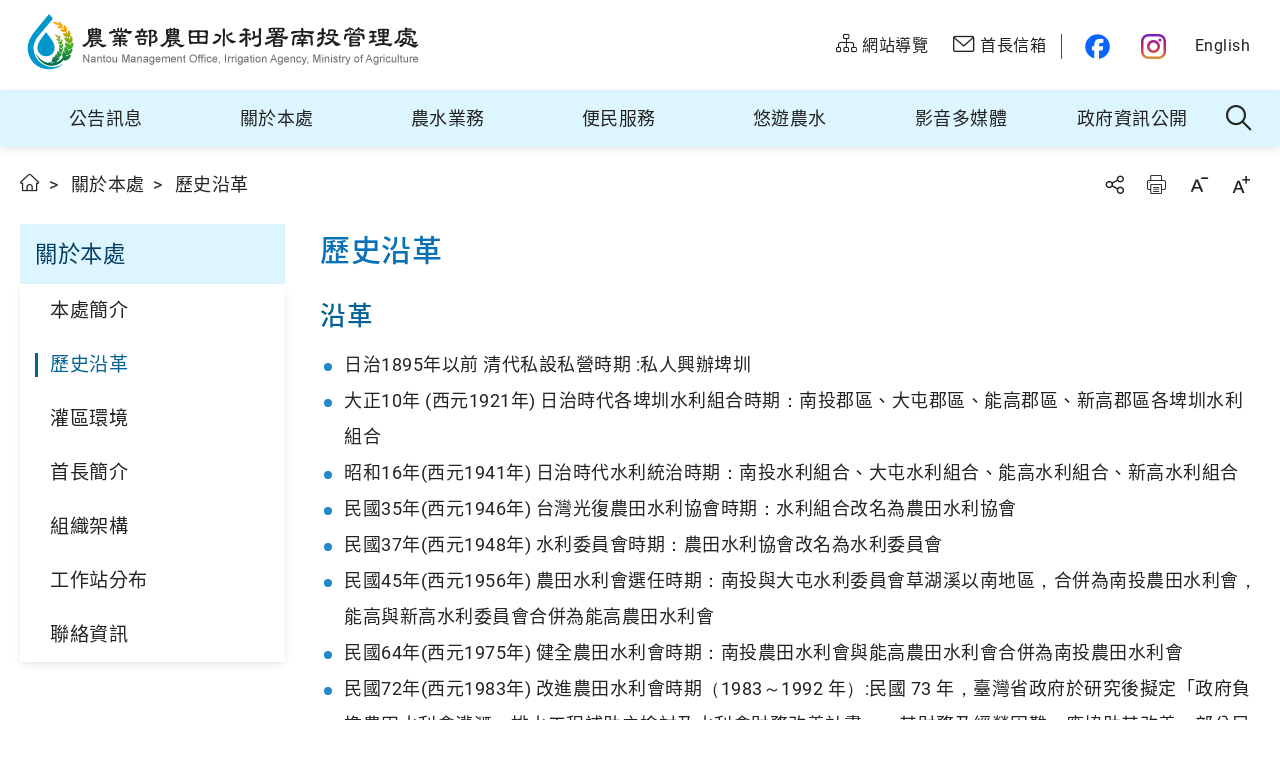

--- FILE ---
content_type: text/html; charset=utf-8
request_url: https://www.ianto.nat.gov.tw/zh-tw/about/articles?a=11024
body_size: 15842
content:

<!DOCTYPE html>
<html lang="zh-tw">
<head>
  <meta charset="utf-8" />
  <meta name="viewport" content="width=device-width, initial-scale=1.0, maximum-scale=1" />
  <meta http-equiv="X-UA-Compatible" content="ie=edge">
  <meta name="format-detection" content="telephone=no">
  <meta name="description" content="歷史沿革-南投管理處" />
  <meta property="og:title" content="歷史沿革-南投管理處" />
  <meta property="og:url" content="https://www.ianto.nat.gov.tw/zh-tw/about/articles?a=11024" />
  <meta property="og:image" content="https://www.ianto.nat.gov.tw/zh-tw/about/articles?a=11024assets/images/ogimg.jpg" />
  <meta property="og:description" content="歷史沿革-南投管理處" />
  
<meta name="DC.Title" />
<meta name="DC.Creator" />
<meta name="DC.Subject" />
<meta name="DC.Description" />
<meta name="DC.Contributor" />
<meta name="DC.Type" />
<meta name="DC.Format" />
<meta name="DC.Source" />
<meta name="DC.Language" />
<meta name="DC.coverage.t.max" />
<meta name="DC.coverage.t.min" />
<meta name="DC.Publisher" />
<meta name="DC.Date" />
<meta name="DC.Identifier" />
<meta name="DC.Relation" />
<meta name="DC.Rights" />
<meta name="Category.Theme" />
<meta name="Category.Cake" />
<meta name="Category.Service" />
<meta name="Keywords" />

  <title>歷史沿革-南投管理處</title>
  <link rel="apple-touch-icon" sizes="57x57" href="/assets/images/favicon/apple-icon-57x57.png">
  <link rel="apple-touch-icon" sizes="60x60" href="/assets/images/favicon/apple-icon-60x60.png">
  <link rel="apple-touch-icon" sizes="72x72" href="/assets/images/favicon/apple-icon-72x72.png">
  <link rel="apple-touch-icon" sizes="76x76" href="/assets/images/favicon/apple-icon-76x76.png">
  <link rel="apple-touch-icon" sizes="114x114" href="/assets/images/favicon/apple-icon-114x114.png">
  <link rel="apple-touch-icon" sizes="120x120" href="/assets/images/favicon/apple-icon-120x120.png">
  <link rel="apple-touch-icon" sizes="144x144" href="/assets/images/favicon/apple-icon-144x144.png">
  <link rel="apple-touch-icon" sizes="152x152" href="/assets/images/favicon/apple-icon-152x152.png">
  <link rel="apple-touch-icon" sizes="180x180" href="/assets/images/favicon/apple-icon-180x180.png">
  <link rel="icon" type="image/png" sizes="192x192" href="/assets/images/favicon/android-icon-192x192.png">
  <link rel="icon" type="image/png" sizes="32x32" href="/assets/images/favicon/favicon-32x32.png">
  <link rel="icon" type="image/png" sizes="96x96" href="/assets/images/favicon/favicon-96x96.png">
  <link rel="icon" type="image/png" sizes="16x16" href="/assets/images/favicon/favicon-16x16.png">
  <link rel="manifest" href="/assets/images/favicon/manifest.json">
  <link rel="stylesheet" href="/assets/css/theme-02.css">
  <link rel="stylesheet" href="/assets/css/common.css">
  <link rel="stylesheet" href="/assets/css/main.css?v=qnZRKQ2RztbYkS8pSS-6ftdRKHdTqnHjmbhQh4_taAE">
  <script>
    var _lang = "zh-tw";
    var _openInNewWindowText = "另開視窗";
    var _isMobile = "False"=="true";
    var _siteNum = 21;
  </script>

</head>
<body class="no-js">
  <script>
    ; (function () {
        document.querySelector('body').classList.remove('no-js');
    })();
  </script>
  <noscript>
    <div class="noscript-description">
      您的瀏覽器不支援JavaScript功能，若部份網頁功能無法正常使用時，請開啟瀏覽器JavaScript狀態
      <p>友善列印：<br>請利用鍵盤按住Ctrl + P開啟列印功能</p>
    </div>
  </noscript>
  

<a href="#c" id="toMainBtn" class="btn btn-primary sr-only" title="移至主要內容區">移至主要內容區</a>
<header class="header">
  <div class="cookie-description" style="display:none;">
    <div class="cookie-content">
      <p>本網站使用cookies等相關技術以持續優化網站服務，並有助於為您提供更佳的體驗，當您繼續使用本網站即表示您同意我們的Cookie使用政策。<br>另外，本網站也提供周邊景點自動偵測服務，我們建議您允許本網站取得您的位置資訊，以開啟及使用此智慧化服務。</p>
    </div>
    <a href="javascript:;" class="btn btn-primary-blue ">知道了</a>
  </div>
  <div class="headerTop">
    <h1 class="logo">
      <a href="/zh-tw">
            <img src="/fapi/ArtPic?type=ArticlePic&amp;id=31227" alt="南投管理處">
      </a>
    </h1>
    <ul class="topNav">
	<li><a href="/siteservice/SiteMapPage?a=10541" title="網站導覽"><span><i class="icon icon-sitemap"></i>網站導覽</span></a></li>
	<li><a href="/siteservice/SuggestionPage?a=10543" title="首長信箱"><span><i class="icon icon-mail"></i>首長信箱</span></a></li>
	<li><a class="fb-link" href="https://www.facebook.com/iataiwan" target="_blank" title="農水Follow me(另開視窗)"><span>農水Follow me</span></a></li>
	<li><a class="ig-link" href="https://www.instagram.com/ia.gov.tw/" target="_blank" title="農田水利署官方IG(另開視窗)"><span>農田水利署官方IG</span></a></li>
	<li><a href="/en" title="English"><span>English</span></a></li>
</ul>

  </div>
  <div class="headerBottom">
    <div class="side-left">
      <a href="#menuMobile" role="button" class="mobile-menu-btn" title="選單按鈕"><span>選單按鈕</span></a>
    </div>
    <h1 class="logo d-none-pc">
      <a href="/zh-tw" title="南投管理處"><img src="/fapi/ArtPic?type=ArticlePic&amp;id=31227" alt="南投管理處"></a>
    </h1>
    <div class="side-right">
      <a href="#u" id="u" accesskey="u" class="acc sr-only" title="上方選單連結區">:::</a>
      <nav id="menu" class="menu-wrapper">
          <ul class="menu">
              <li class="menu-item has-submenu">
                <a href="/zh-tw/news/Articles?a=10500" class="menu-link" title="公告訊息" >公告訊息</a>
                  <div class="submenu-wrapper">
                    <ul class="submenu">
                        <li class="submenu-item">
                          <a href="/zh-tw/news/Articles?a=10501" class="submenu-link" title="最新消息" >
                            最新消息
                          </a>
                        </li>
                        <li class="submenu-item">
                          <a href="/zh-tw/news/Articles?a=10502" class="submenu-link" title="採購公告" >
                            採購公告
                          </a>
                        </li>
                        <li class="submenu-item">
                          <a href="/zh-tw/news/Articles?a=10503" class="submenu-link" title="標租標售" >
                            標租標售
                          </a>
                        </li>
                        <li class="submenu-item">
                          <a href="/zh-tw/news/Articles?a=17414" class="submenu-link" title="招租公告" >
                            招租公告
                          </a>
                        </li>
                        <li class="submenu-item">
                          <a href="/zh-tw/news/Articles?a=11023" class="submenu-link" title="輪灌公告" >
                            輪灌公告
                          </a>
                        </li>
                        <li class="submenu-item">
                          <a href="/zh-tw/news/Articles?a=14853" class="submenu-link" title="斷水公告" >
                            斷水公告
                          </a>
                        </li>
                        <li class="submenu-item">
                          <a href="/zh-tw/news/Articles?a=10504" class="submenu-link" title="活動資訊" >
                            活動資訊
                          </a>
                        </li>
                        <li class="submenu-item">
                          <a href="/zh-tw/news/Articles?a=10505" class="submenu-link" title="徵才資訊" >
                            徵才資訊
                          </a>
                        </li>
                    </ul>
                  </div>
              </li>
              <li class="menu-item has-submenu">
                <a href="/zh-tw/about/Articles?a=10507" class="menu-link" title="關於本處" >關於本處</a>
                  <div class="submenu-wrapper">
                    <ul class="submenu">
                        <li class="submenu-item">
                          <a href="/zh-tw/about/Articles?a=10508" class="submenu-link" title="本處簡介" >
                            本處簡介
                          </a>
                        </li>
                        <li class="submenu-item">
                          <a href="/zh-tw/about/Articles?a=11024" class="submenu-link" title="歷史沿革" >
                            歷史沿革
                          </a>
                        </li>
                        <li class="submenu-item">
                          <a href="/zh-tw/about/Articles?a=11025" class="submenu-link" title="灌區環境" >
                            灌區環境
                          </a>
                        </li>
                        <li class="submenu-item">
                          <a href="/zh-tw/about/Articles?a=10509" class="submenu-link" title="首長簡介" >
                            首長簡介
                          </a>
                        </li>
                        <li class="submenu-item">
                          <a href="/zh-tw/about/Articles?a=10510" class="submenu-link" title="組織架構" >
                            組織架構
                          </a>
                        </li>
                        <li class="submenu-item">
                          <a href="/zh-tw/about/Articles?a=10511" class="submenu-link" title="工作站分布" >
                            工作站分布
                          </a>
                        </li>
                        <li class="submenu-item">
                          <a href="/zh-tw/about/Articles?a=10512" class="submenu-link" title="聯絡資訊" >
                            聯絡資訊
                          </a>
                        </li>
                    </ul>
                  </div>
              </li>
              <li class="menu-item has-submenu">
                <a href="/zh-tw/operations/Articles?a=10513" class="menu-link" title="農水業務" >農水業務</a>
                  <div class="submenu-wrapper">
                    <ul class="submenu">
                        <li class="submenu-item">
                          <a href="/zh-tw/operations/Articles?a=19269" class="submenu-link" title="農業水庫水情" >
                            農業水庫水情
                          </a>
                        </li>
                        <li class="submenu-item">
                          <a href="/zh-tw/operations/Articles?a=10517" class="submenu-link" title="灌溉水質資訊" >
                            灌溉水質資訊
                          </a>
                        </li>
                        <li class="submenu-item">
                          <a href="/zh-tw/operations/Articles?a=11026" class="submenu-link" title="農田水利設施範圍" >
                            農田水利設施範圍
                          </a>
                        </li>
                        <li class="submenu-item">
                          <a href="/zh-tw/operations/Articles?a=19217" class="submenu-link" title="農田水利事業區域" >
                            農田水利事業區域
                          </a>
                        </li>
                        <li class="submenu-item">
                          <a href="/zh-tw/operations/Articles?a=19218" class="submenu-link" title="農田水利事業區域內灌溉制度" >
                            農田水利事業區域內灌溉制度
                          </a>
                        </li>
                    </ul>
                  </div>
              </li>
              <li class="menu-item has-submenu">
                <a href="/zh-tw/service/Articles?a=10518" class="menu-link" title="便民服務" >便民服務</a>
                  <div class="submenu-wrapper">
                    <ul class="submenu">
                        <li class="submenu-item">
                          <a href="/zh-tw/service/Articles?a=10520" class="submenu-link" title="農水設施兼作其他使用申請" >
                            農水設施兼作其他使用申請
                          </a>
                        </li>
                        <li class="submenu-item">
                          <a href="/zh-tw/service/Articles?a=10521" class="submenu-link" title="變更農田水利設施申請" >
                            變更農田水利設施申請
                          </a>
                        </li>
                        <li class="submenu-item">
                          <a href="/zh-tw/service/Articles?a=10519" class="submenu-link" title="使用補償金文件" >
                            使用補償金文件
                          </a>
                        </li>
                        <li class="submenu-item">
                          <a href="/zh-tw/service/Articles?a=14849" class="submenu-link" title="搭排專用區" >
                            搭排專用區
                          </a>
                        </li>
                        <li class="submenu-item">
                          <a href="/zh-tw/service/Articles?a=14850" class="submenu-link" title="頭社水庫水域使用申請" >
                            頭社水庫水域使用申請
                          </a>
                        </li>
                        <li class="submenu-item">
                          <a href="/zh-tw/service/Articles?a=16250" class="submenu-link" title="署有土地報廢申請" >
                            署有土地報廢申請
                          </a>
                        </li>
                        <li class="submenu-item">
                          <a href="/zh-tw/service/Articles?a=17032" class="submenu-link" title="推廣管路灌溉設施補助" >
                            推廣管路灌溉設施補助
                          </a>
                        </li>
                        <li class="submenu-item">
                          <a href="/zh-tw/service/Articles?a=18338" class="submenu-link" title=" 檔案應用" >
                             檔案應用
                          </a>
                            <ul class="submenuList">
                                <li class="submenuList-item"><a href="/zh-tw/service/Articles?a=18339" class="submenuList-link" title="農業部農田水利署南投管理處檔案申請應用須知" >農業部農田水利署南投管理處檔案申請應用須知</a></li>
                                <li class="submenuList-item"><a href="/zh-tw/service/Articles?a=18340" class="submenuList-link" title="農業部農田水利署南投管理處申請檔案應用流程圖" >農業部農田水利署南投管理處申請檔案應用流程圖</a></li>
                                <li class="submenuList-item"><a href="/zh-tw/service/Articles?a=18341" class="submenuList-link" title="相關網站連結" >相關網站連結</a></li>
                            </ul>
                        </li>
                    </ul>
                  </div>
              </li>
              <li class="menu-item has-submenu">
                <a href="/zh-tw/fun/Articles?a=10522" class="menu-link" title="悠遊農水" >悠遊農水</a>
                  <div class="submenu-wrapper">
                    <ul class="submenu">
                        <li class="submenu-item">
                          <a href="/zh-tw/fun/Articles?a=10523" class="submenu-link" title="農水建設介紹" >
                            農水建設介紹
                          </a>
                        </li>
                        <li class="submenu-item">
                          <a href="https://theme.ia.gov.tw/gmap/?lang=1&amp;office=21" class="submenu-link outer-link" title="智慧水圳玩樂地圖(另開視窗)"  rel="noreferrer noopener" target="_blank">
                            智慧水圳玩樂地圖
                          </a>
                        </li>
                    </ul>
                  </div>
              </li>
              <li class="menu-item has-submenu">
                <a href="/zh-tw/media/Articles?a=10525" class="menu-link" title="影音多媒體" >影音多媒體</a>
                  <div class="submenu-wrapper">
                    <ul class="submenu">
                        <li class="submenu-item">
                          <a href="/zh-tw/media/Articles?a=10526" class="submenu-link" title="農水之美攝影作品" >
                            農水之美攝影作品
                          </a>
                        </li>
                        <li class="submenu-item">
                          <a href="/zh-tw/media/Articles?a=10528" class="submenu-link" title="影音資訊" >
                            影音資訊
                          </a>
                        </li>
                        <li class="submenu-item">
                          <a href="/zh-tw/media/Articles?a=10529" class="submenu-link" title="活動花絮" >
                            活動花絮
                          </a>
                        </li>
                    </ul>
                  </div>
              </li>
              <li class="menu-item has-submenu">
                <a href="/zh-tw/open/Articles?a=10530" class="menu-link" title="政府資訊公開" >政府資訊公開</a>
                  <div class="submenu-wrapper">
                    <ul class="submenu">
                        <li class="submenu-item">
                          <a href="/zh-tw/open/Articles?a=10531" class="submenu-link" title="相關法規" >
                            相關法規
                          </a>
                        </li>
                        <li class="submenu-item">
                          <a href="/zh-tw/open/Articles?a=10533" class="submenu-link" title="預算及決算" >
                            預算及決算
                          </a>
                        </li>
                        <li class="submenu-item">
                          <a href="/zh-tw/open/Articles?a=10534" class="submenu-link" title="支付或接受之補助" >
                            支付或接受之補助
                          </a>
                        </li>
                        <li class="submenu-item">
                          <a href="/zh-tw/open/Articles?a=10535" class="submenu-link" title="會計報告" >
                            會計報告
                          </a>
                        </li>
                        <li class="submenu-item">
                          <a href="/zh-tw/open/Articles?a=10537" class="submenu-link" title="廉政專區" >
                            廉政專區
                          </a>
                            <ul class="submenuList">
                                <li class="submenuList-item"><a href="/zh-tw/open/Articles?a=14867" class="submenuList-link" title="政風工作" >政風工作</a></li>
                                <li class="submenuList-item"><a href="/zh-tw/open/Articles?a=18444" class="submenuList-link" title="公職人員利益衝突迴避身分揭露專區" >公職人員利益衝突迴避身分揭露專區</a></li>
                                <li class="submenuList-item"><a href="/zh-tw/open/Articles?a=18944" class="submenuList-link" title="宣導資訊" >宣導資訊</a></li>
                            </ul>
                        </li>
                        <li class="submenu-item">
                          <a href="/zh-tw/open/Articles?a=19401" class="submenu-link" title=" 工程生態檢核情形查詢專區" >
                             工程生態檢核情形查詢專區
                          </a>
                        </li>
                        <li class="submenu-item">
                          <a href="/zh-tw/open/Articles?a=19862" class="submenu-link" title="健康職場專區" >
                            健康職場專區
                          </a>
                            <ul class="submenuList">
                                <li class="submenuList-item"><a href="/zh-tw/open/Articles?a=11028" class="submenuList-link" title="性別平等專區" >性別平等專區</a></li>
                                <li class="submenuList-item"><a href="/zh-tw/open/Articles?a=19863" class="submenuList-link" title="職場性騷擾防治專區" >職場性騷擾防治專區</a></li>
                                <li class="submenuList-item"><a href="/zh-tw/open/Articles?a=19864" class="submenuList-link" title="職場霸凌防治專區" >職場霸凌防治專區</a></li>
                                <li class="submenuList-item"><a href="/zh-tw/open/Articles?a=19965" class="submenuList-link" title="勞工職業安全保護須知" >勞工職業安全保護須知</a></li>
                                <li class="submenuList-item"><a href="/zh-tw/open/Articles?a=20520" class="submenuList-link" title="執行職務遭受不法侵害預防計畫" >執行職務遭受不法侵害預防計畫</a></li>
                                <li class="submenuList-item"><a href="/zh-tw/open/Articles?a=20694" class="submenuList-link" title="員工協助方案EAP" >員工協助方案EAP</a></li>
                                <li class="submenuList-item"><a href="/zh-tw/open/Articles?a=20984" class="submenuList-link" title="農業部農田水利署南投管理處安全衛生工作守則" >農業部農田水利署南投管理處安全衛生工作守則</a></li>
                                <li class="submenuList-item"><a href="/zh-tw/open/Articles?a=21556" class="submenuList-link" title="勞動部114年認可辦理職業傷病診治醫療機構公告名單及期間" >勞動部114年認可辦理職業傷病診治醫療機構公告名單及期間</a></li>
                            </ul>
                        </li>
                    </ul>
                  </div>
              </li>
          </ul>
      </nav>
      <nav id="menuMobile" class="menuMobile">
        <ul>
                <li>
                  <span class="menu-link"><i class="icon icon-document"></i>公告訊息</span>
                  <div>
                        <a href="/zh-tw/news/Articles?a=10501" role="button" class="submenu-link" title="最新消息" >最新消息</a>
                        <a href="/zh-tw/news/Articles?a=10502" role="button" class="submenu-link" title="採購公告" >採購公告</a>
                        <a href="/zh-tw/news/Articles?a=10503" role="button" class="submenu-link" title="標租標售" >標租標售</a>
                        <a href="/zh-tw/news/Articles?a=17414" role="button" class="submenu-link" title="招租公告" >招租公告</a>
                        <a href="/zh-tw/news/Articles?a=11023" role="button" class="submenu-link" title="輪灌公告" >輪灌公告</a>
                        <a href="/zh-tw/news/Articles?a=14853" role="button" class="submenu-link" title="斷水公告" >斷水公告</a>
                        <a href="/zh-tw/news/Articles?a=10504" role="button" class="submenu-link" title="活動資訊" >活動資訊</a>
                        <a href="/zh-tw/news/Articles?a=10505" role="button" class="submenu-link" title="徵才資訊" >徵才資訊</a>
                  </div>
                </li>
                <li>
                  <span class="menu-link"><i class="icon icon-building"></i>關於本處</span>
                  <div>
                        <a href="/zh-tw/about/Articles?a=10508" role="button" class="submenu-link" title="本處簡介" >本處簡介</a>
                        <a href="/zh-tw/about/Articles?a=11024" role="button" class="submenu-link" title="歷史沿革" >歷史沿革</a>
                        <a href="/zh-tw/about/Articles?a=11025" role="button" class="submenu-link" title="灌區環境" >灌區環境</a>
                        <a href="/zh-tw/about/Articles?a=10509" role="button" class="submenu-link" title="首長簡介" >首長簡介</a>
                        <a href="/zh-tw/about/Articles?a=10510" role="button" class="submenu-link" title="組織架構" >組織架構</a>
                        <a href="/zh-tw/about/Articles?a=10511" role="button" class="submenu-link" title="工作站分布" >工作站分布</a>
                        <a href="/zh-tw/about/Articles?a=10512" role="button" class="submenu-link" title="聯絡資訊" >聯絡資訊</a>
                  </div>
                </li>
                <li>
                  <span class="menu-link"><i class="icon icon-pipe"></i>農水業務</span>
                  <div>
                        <a href="/zh-tw/operations/Articles?a=19269" role="button" class="submenu-link" title="農業水庫水情" >農業水庫水情</a>
                        <a href="/zh-tw/operations/Articles?a=10517" role="button" class="submenu-link" title="灌溉水質資訊" >灌溉水質資訊</a>
                        <a href="/zh-tw/operations/Articles?a=11026" role="button" class="submenu-link" title="農田水利設施範圍" >農田水利設施範圍</a>
                        <a href="/zh-tw/operations/Articles?a=19217" role="button" class="submenu-link" title="農田水利事業區域" >農田水利事業區域</a>
                        <a href="/zh-tw/operations/Articles?a=19218" role="button" class="submenu-link" title="農田水利事業區域內灌溉制度" >農田水利事業區域內灌溉制度</a>
                  </div>
                </li>
                <li>
                  <span class="menu-link"><i class="icon icon-service"></i>便民服務</span>
                  <div>
                        <a href="/zh-tw/service/Articles?a=10520" role="button" class="submenu-link" title="農水設施兼作其他使用申請" >農水設施兼作其他使用申請</a>
                        <a href="/zh-tw/service/Articles?a=10521" role="button" class="submenu-link" title="變更農田水利設施申請" >變更農田水利設施申請</a>
                        <a href="/zh-tw/service/Articles?a=10519" role="button" class="submenu-link" title="使用補償金文件" >使用補償金文件</a>
                        <a href="/zh-tw/service/Articles?a=14849" role="button" class="submenu-link" title="搭排專用區" >搭排專用區</a>
                        <a href="/zh-tw/service/Articles?a=14850" role="button" class="submenu-link" title="頭社水庫水域使用申請" >頭社水庫水域使用申請</a>
                        <a href="/zh-tw/service/Articles?a=16250" role="button" class="submenu-link" title="署有土地報廢申請" >署有土地報廢申請</a>
                        <a href="/zh-tw/service/Articles?a=17032" role="button" class="submenu-link" title="推廣管路灌溉設施補助" >推廣管路灌溉設施補助</a>
                        <div class="submenu">
                          <a href="#" role="button" class="submenu-link" title=" 檔案應用" data-collapse="#A-18338"> 檔案應用</a>
                          <div id="A-18338" class="submenu-panel">
                              <a href="/zh-tw/service/Articles?a=18339" class="submenu-link" title="農業部農田水利署南投管理處檔案申請應用須知" >農業部農田水利署南投管理處檔案申請應用須知</a>
                              <a href="/zh-tw/service/Articles?a=18340" class="submenu-link" title="農業部農田水利署南投管理處申請檔案應用流程圖" >農業部農田水利署南投管理處申請檔案應用流程圖</a>
                              <a href="/zh-tw/service/Articles?a=18341" class="submenu-link" title="相關網站連結" >相關網站連結</a>
                          </div>
                        </div>
                  </div>
                </li>
                <li>
                  <span class="menu-link"><i class="icon icon-millwheel2"></i>悠遊農水</span>
                  <div>
                        <a href="/zh-tw/fun/Articles?a=10523" role="button" class="submenu-link" title="農水建設介紹" >農水建設介紹</a>
                        <a href="https://theme.ia.gov.tw/gmap/?lang=1&amp;office=21" role="button" class="submenu-link outer-link" title="(另開視窗)"  rel="noreferrer noopener" target="_blank">智慧水圳玩樂地圖</a>
                  </div>
                </li>
                <li>
                  <span class="menu-link"><i class="icon icon-video"></i>影音多媒體</span>
                  <div>
                        <a href="/zh-tw/media/Articles?a=10526" role="button" class="submenu-link" title="農水之美攝影作品" >農水之美攝影作品</a>
                        <a href="/zh-tw/media/Articles?a=10528" role="button" class="submenu-link" title="影音資訊" >影音資訊</a>
                        <a href="/zh-tw/media/Articles?a=10529" role="button" class="submenu-link" title="活動花絮" >活動花絮</a>
                  </div>
                </li>
                <li>
                  <span class="menu-link"><i class="icon icon-security"></i>政府資訊公開</span>
                  <div>
                        <a href="/zh-tw/open/Articles?a=10531" role="button" class="submenu-link" title="相關法規" >相關法規</a>
                        <a href="/zh-tw/open/Articles?a=10533" role="button" class="submenu-link" title="預算及決算" >預算及決算</a>
                        <a href="/zh-tw/open/Articles?a=10534" role="button" class="submenu-link" title="支付或接受之補助" >支付或接受之補助</a>
                        <a href="/zh-tw/open/Articles?a=10535" role="button" class="submenu-link" title="會計報告" >會計報告</a>
                        <div class="submenu">
                          <a href="#" role="button" class="submenu-link" title="廉政專區" data-collapse="#A-10537">廉政專區</a>
                          <div id="A-10537" class="submenu-panel">
                              <a href="/zh-tw/open/Articles?a=14867" class="submenu-link" title="政風工作" >政風工作</a>
                              <a href="/zh-tw/open/Articles?a=18444" class="submenu-link" title="公職人員利益衝突迴避身分揭露專區" >公職人員利益衝突迴避身分揭露專區</a>
                              <a href="/zh-tw/open/Articles?a=18944" class="submenu-link" title="宣導資訊" >宣導資訊</a>
                          </div>
                        </div>
                        <a href="/zh-tw/open/Articles?a=19401" role="button" class="submenu-link" title=" 工程生態檢核情形查詢專區" > 工程生態檢核情形查詢專區</a>
                        <div class="submenu">
                          <a href="#" role="button" class="submenu-link" title="健康職場專區" data-collapse="#A-19862">健康職場專區</a>
                          <div id="A-19862" class="submenu-panel">
                              <a href="/zh-tw/open/Articles?a=11028" class="submenu-link" title="性別平等專區" >性別平等專區</a>
                              <a href="/zh-tw/open/Articles?a=19863" class="submenu-link" title="職場性騷擾防治專區" >職場性騷擾防治專區</a>
                              <a href="/zh-tw/open/Articles?a=19864" class="submenu-link" title="職場霸凌防治專區" >職場霸凌防治專區</a>
                              <a href="/zh-tw/open/Articles?a=19965" class="submenu-link" title="勞工職業安全保護須知" >勞工職業安全保護須知</a>
                              <a href="/zh-tw/open/Articles?a=20520" class="submenu-link" title="執行職務遭受不法侵害預防計畫" >執行職務遭受不法侵害預防計畫</a>
                              <a href="/zh-tw/open/Articles?a=20694" class="submenu-link" title="員工協助方案EAP" >員工協助方案EAP</a>
                              <a href="/zh-tw/open/Articles?a=20984" class="submenu-link" title="農業部農田水利署南投管理處安全衛生工作守則" >農業部農田水利署南投管理處安全衛生工作守則</a>
                              <a href="/zh-tw/open/Articles?a=21556" class="submenu-link" title="勞動部114年認可辦理職業傷病診治醫療機構公告名單及期間" >勞動部114年認可辦理職業傷病診治醫療機構公告名單及期間</a>
                          </div>
                        </div>
                  </div>
                </li>
          <li>
            <span class="menu-link"><i class="icon icon-globe"></i>Language</span>
            <div>
                <div><a href="/zh-TW" class="submenu-link" title="中文">中文</a></div>
                <div><a href="/en" class="submenu-link" title="English">English</a></div>
            </div>
          </li>
          <div class="other-links">
          <ul class="topNav">
	<li><a href="/siteservice/SiteMapPage?a=10541" title="網站導覽"><span><i class="icon icon-sitemap"></i>網站導覽</span></a></li>
	<li><a href="/siteservice/SuggestionPage?a=10543" title="首長信箱"><span><i class="icon icon-mail"></i>首長信箱</span></a></li>
	<li><a class="fb-link" href="https://www.facebook.com/iataiwan" target="_blank" title="農水Follow me(另開視窗)"><span>農水Follow me</span></a></li>
	<li><a class="ig-link" href="https://www.instagram.com/ia.gov.tw/" target="_blank" title="農田水利署官方IG(另開視窗)"><span>農田水利署官方IG</span></a></li>
	<li><a href="/en" title="English"><span>English</span></a></li>
</ul>

          </div>
        </ul>
      </nav>
      <div class="link-list">
        <!-- Beg 周邊資訊 -->
        <div class="link-list">
          <button class="btn-lbs" data-micromodal-trigger="lbsModal" id="btnHeadLbs">周邊資訊</button>
          <div class="modal micromodal-slide modal-lbs" id="lbsModal" aria-hidden="true">
            <div class="modal-overlay" tabindex="-1" data-micromodal-close>
              <div class="modal-container" role="dialog" aria-modal="true">
                <div class="modal-header">
                  <div class="modal-title">周邊資訊</div>
                  <button type="button" class="modal-close" aria-label="Close modal" data-micromodal-close></button>
                </div>
                <div class="modal-content">
                  <div class="scroll-wrapper">

                    <!-- Beg 周邊農業水庫 -->
                    <div class="lbsBlock" id="divReservoirList">
                    </div>
                    <!-- End 周邊農業水庫 -->
                    <!-- Beg 天氣 -->
                    <div class="lbsBlock" id="divWeatherData">
                    </div>
                    <!-- End 天氣 -->
                    <!-- Beg 周邊農水建設 -->
                    <div class="lbsBlock" id="divShuizhenData">
                    </div>
                    <!-- End 周邊農水建設 -->
                    <!-- Beg 鄰近交通資訊 -->
                    <div class="lbsBlock" id="divTrafficData">
                    </div>

                  </div>
                </div>
              </div>
            </div>
          </div>



          <a href="#" class="btn-allsearch" title="全站搜尋" data-collapse="#allSearchPanel" role="button">全站搜尋</a>
          <div id="allSearchPanel" class="allsearch-panel" data-collapse-autoclose>
            <form action="/zh-tw/siteservice/QueryPage" method="get" style="width:98%;">
              <label for="q" class="form-label allsearch-label">全站搜尋</label>
              <div class="allsearch-input-wrapper">
                <div class="allsearch-input">
                  <input id="q" name="q" type="text" class="form-input" placeholder="請輸入關鍵字" title="請輸入關鍵字" maxlength="15">
                  <input id="a" name="a" type="hidden" value="10547" />
                  <button type="submit" class="btn btn-primary btn-rounded allsearch-btn" title="搜尋">搜尋</button>
                </div>
                <div class="form-links">
                  熱門關鍵字：
                    <a href="/zh-tw/siteservice/QueryPage?a=10547&amp;q=灌溉">灌溉</a>
                    <a href="/zh-tw/siteservice/QueryPage?a=10547&amp;q=補助">補助</a>
                    <a href="/zh-tw/siteservice/QueryPage?a=10547&amp;q=停灌">停灌</a>
                </div>
              </div>
            </form>
          </div>

      </div>
    </div>
  </div>
  <script>
    var l = "zh-tw";
    var siteNum = "21";
  </script>
</header>

  <main class="main" >
    
<div class="wrap">
  
<div class="navbar">
  <div class="side-left">
    <ul class="breadcrumb">
      <li><a href="/zh-tw" class="breadcrumb-link--home" title="首頁">首頁</a></li>
            <li><a href="/zh-tw/about/Articles?a=10507" title="關於本處">關於本處</a></li>
            <li>歷史沿革</li>
    </ul>
  </div>
  <div class="side-right">
    <a href="#content" class="btn btn-primary sr-only" title="跳過此子選單列請按[Enter]&#xFF0C;繼續則按[Tab]">跳過此子選單列請按[Enter]&#xFF0C;繼續則按[Tab]</a>
    <ul class="feature">
      <li class="feature-item" data-share>
        <a href="javascript:;" class="feature-btn--share" title="分享" data-share-btn>分享</a>
        <ul class="share-list" data-share-list>
          <li><a href="javascript: void(window.open('http://www.facebook.com/share.php?u='+encodeURIComponent(location.href)+'&t='+encodeURIComponent(document.title)));" class="share-btn--facebook" title="Facebook(另開視窗)" rel="noreferrer noopener">Facebook</a></li>
          <li><a href="javascript: void(window.open('http://line.me/R/msg/text/?'.concat(encodeURIComponent(document.title + '%97')).concat(encodeURIComponent(location.href)) ));" class="share-btn--line" title="Line(另開視窗)" rel="noreferrer noopener">Line</a></li>
          <li><a href="javascript: void(window.open('http://twitter.com/share?url='.concat(encodeURIComponent(document.title)) .concat(' ') .concat(encodeURIComponent(location.href))));" class="share-btn--twitter" title="Twitter(另開視窗)" rel="noreferrer noopener">Twitter</a></li>
          <li><a href="javascript: void(window.open('http://www.plurk.com/?qualifier=shares&status=' .concat(encodeURIComponent(location.href)) .concat(' ') .concat('(') .concat(encodeURIComponent(document.title)) .concat(')')));" class="share-btn--plurk" title="Plurk(另開視窗)" rel="noreferrer noopener">Plurk</a></li>
        </ul>
      </li>
      <li class="feature-item"><a href="javascript:print()" class="feature-btn--print" title="友善列印">友善列印</a></li>
      <li class="feature-item"><a href="javascript:;" class="feature-btn--font-minus" data-fontsize="-1" title="字級縮小">字級縮小</a></li>
      <li class="feature-item"><a href="javascript:;" class="feature-btn--font-plus" data-fontsize="1" title="字級放大">字級放大</a></li>
    </ul>
  </div>
</div>
</div>
<div class="wrap wrap-flex">
  <aside class="aside">

  <a href="#l" id="l" accesskey="l" class="acc sr-only" title="左方選單區定位點">:::</a>
  <div class="aside-title">關於本處</div>
    <ul class="asideMenu">
        <li class="asideMenu-item">
            <a href="/zh-tw/about/Articles?a=10508" class="asideMenu-link" title="本處簡介"  >本處簡介</a>
        </li>
        <li class="asideMenu-item is-active">
            <a href="/zh-tw/about/Articles?a=11024" class="asideMenu-link is-active" title="歷史沿革"  >歷史沿革</a>
        </li>
        <li class="asideMenu-item">
            <a href="/zh-tw/about/Articles?a=11025" class="asideMenu-link" title="灌區環境"  >灌區環境</a>
        </li>
        <li class="asideMenu-item">
            <a href="/zh-tw/about/Articles?a=10509" class="asideMenu-link" title="首長簡介"  >首長簡介</a>
        </li>
        <li class="asideMenu-item">
            <a href="/zh-tw/about/Articles?a=10510" class="asideMenu-link" title="組織架構"  >組織架構</a>
        </li>
        <li class="asideMenu-item">
            <a href="/zh-tw/about/Articles?a=10511" class="asideMenu-link" title="工作站分布"  >工作站分布</a>
        </li>
        <li class="asideMenu-item">
            <a href="/zh-tw/about/Articles?a=10512" class="asideMenu-link" title="聯絡資訊"  >聯絡資訊</a>
        </li>
    </ul>
</aside>
  <div id="content" class="content">
    <a href="#c" id="c" accesskey="c" class="acc sr-only" title="中間主要內容顯示區">:::</a>
    <div class="page-title">
      <h2>歷史沿革</h2>
    </div>

    <article class="page-article">
            <div class="h3">沿革</div>

<ul>
	<li>日治1895年以前 清代私設私營時期 :私人興辦埤圳</li>
	<li>大正10年 (西元1921年) 日治時代各埤圳水利組合時期：南投郡區、大屯郡區、能高郡區、新高郡區各埤圳水利組合</li>
	<li>昭和16年(西元1941年) 日治時代水利統治時期：南投水利組合、大屯水利組合、能高水利組合、新高水利組合</li>
	<li>民國35年(西元1946年) 台灣光復農田水利協會時期：水利組合改名為農田水利協會</li>
	<li>民國37年(西元1948年) 水利委員會時期：農田水利協會改名為水利委員會</li>
	<li>民國45年(西元1956年) 農田水利會選任時期：南投與大屯水利委員會草湖溪以南地區，合併為南投農田水利會，能高與新高水利委員會合併為能高農田水利會</li>
	<li>民國64年(西元1975年) 健全農田水利會時期：南投農田水利會與能高農田水利會合併為南投農田水利會</li>
	<li>民國72年(西元1983年) 改進農田水利會時期（1983～1992 年）:民國 73 年，臺灣省政府於研究後擬定「政府負擔農田水利會灌溉、排水工程補助之檢討及水利會財務改善計畫」，其財務及經營困難，應協助其改善。部分民意代表建議將農田水利會改為政府機構或由政府接管。後1990 年（民國 79 年）底，行政院於邀集各有關單位研商後裁定，農田水利會仍應維持公法人體制，並指示針對農田水利會的組織體制及各項缺失予以改進。</li>
	<li>民國82年(西元1993年) 政府遴派農田水利會時期（1993～2000 年）：臺灣省政府為依「農田水利會組織通則」規定，於原選任會長及會員代表任期屆滿，即 1994 年（民國 83 年）5 月底前，完成第一屆遴派會長及會務委員工作。</li>
	<li>民國90年 (西元2001年) 農田水利會回歸自治時期（2001 年至2020年） ：民國 90 年6 月 20 日，再度修正「農田水利會組織通則」相關條文，規定農田水利會設會務委員會，會務委員由全體委員會分區選舉產生，連選得連任，並規定農田水利會會長的參選資格，應年滿 30 歲且具會員身分，由會員直接投票選舉產生，農田水利會遂邁入另一個民主自治的新時代。102年1月1日臺灣省15個農田水利會同步更名，臺灣省南投農田水利會更名為「臺灣南投農田水利會」。</li>
	<li>民國109年10月1日(西元2020年) 改制納入公務機關時期（2020年至今）：民國109年7月22日制訂公布「農田水利法」，並自109年10月1日施行。原各農田水利會改制納入公務機關，本處更名為「行政院農業委員會農田水利署南投管理處」。</li>
	<li>民國112年8月1日(西元2023年) 2023年5月31日，制定公布《農業部農田水利署組織法》。同年8月1日，農委會改制為農業部後更名為「農業部農田水利署」，本處隨主管機關改制更名為「農業部農田水利署南投管理處」。</li>
</ul>

      <!-- ** 下方資訊欄 ** -->

    </article>

      


      


      


      <div class="page-footerInfo">
        最後更新日期2023/11/02
      </div>
    </div>
</div>




  </main>
  <footer class="footer">
  <div class="footerWave">
    <svg xmlns="http://www.w3.org/2000/svg"
      xmlns:xlink="http://www.w3.org/1999/xlink" viewBox="0 24 150 28" preserveAspectRatio="none" shape-rendering="auto">
      <defs>
        <path id="wave" d="M-160 44c30 0 58-18 88-18s 58 18 88 18 58-18 88-18 58 18 88 18 v44h-352z" />
      </defs>
      <g>
        <use class="footerWave-wave" xlink:href="#wave" x="48" y="0" />
        <use class="footerWave-wave" xlink:href="#wave" x="48" y="3" />
        <use class="footerWave-wave" xlink:href="#wave" x="48" y="5" />
        <use class="footerWave-wave" xlink:href="#wave" x="48" y="7" fill="#fff" />
      </g>
    </svg>
  </div>
  <div class="fatfooter">
    <div class="text-center">
      <button type="button" data-collapse="#fatfooter" class="fatfooter-btn">
        <span>網站導覽</span>
      </button>
    </div>
    <div id="fatfooter" class="fatfooter-collapse">
      <div class="wrap">
        <div class="row">
              <div class="col-12_md-3">
                <a href="/zh-tw/news/Articles?a=10500" class="fatfooter-title" title="公告訊息">公告訊息</a>
                  <ul class="fatfooterList">
                      <li class="fatfooterList-item">
                        <a href="/zh-tw/news/Articles?a=10501" class="fatfooterList-link" title="最新消息">最新消息</a>
                      </li>
                      <li class="fatfooterList-item">
                        <a href="/zh-tw/news/Articles?a=10502" class="fatfooterList-link" title="採購公告">採購公告</a>
                      </li>
                      <li class="fatfooterList-item">
                        <a href="/zh-tw/news/Articles?a=10503" class="fatfooterList-link" title="標租標售">標租標售</a>
                      </li>
                      <li class="fatfooterList-item">
                        <a href="/zh-tw/news/Articles?a=17414" class="fatfooterList-link" title="招租公告">招租公告</a>
                      </li>
                      <li class="fatfooterList-item">
                        <a href="/zh-tw/news/Articles?a=11023" class="fatfooterList-link" title="輪灌公告">輪灌公告</a>
                      </li>
                      <li class="fatfooterList-item">
                        <a href="/zh-tw/news/Articles?a=14853" class="fatfooterList-link" title="斷水公告">斷水公告</a>
                      </li>
                      <li class="fatfooterList-item">
                        <a href="/zh-tw/news/Articles?a=10504" class="fatfooterList-link" title="活動資訊">活動資訊</a>
                      </li>
                      <li class="fatfooterList-item">
                        <a href="/zh-tw/news/Articles?a=10505" class="fatfooterList-link" title="徵才資訊">徵才資訊</a>
                      </li>
                  </ul>
              </div>
              <div class="col-12_md-3">
                <a href="/zh-tw/about/Articles?a=10507" class="fatfooter-title" title="關於本處">關於本處</a>
                  <ul class="fatfooterList">
                      <li class="fatfooterList-item">
                        <a href="/zh-tw/about/Articles?a=10508" class="fatfooterList-link" title="本處簡介">本處簡介</a>
                      </li>
                      <li class="fatfooterList-item">
                        <a href="/zh-tw/about/Articles?a=11024" class="fatfooterList-link" title="歷史沿革">歷史沿革</a>
                      </li>
                      <li class="fatfooterList-item">
                        <a href="/zh-tw/about/Articles?a=11025" class="fatfooterList-link" title="灌區環境">灌區環境</a>
                      </li>
                      <li class="fatfooterList-item">
                        <a href="/zh-tw/about/Articles?a=10509" class="fatfooterList-link" title="首長簡介">首長簡介</a>
                      </li>
                      <li class="fatfooterList-item">
                        <a href="/zh-tw/about/Articles?a=10510" class="fatfooterList-link" title="組織架構">組織架構</a>
                      </li>
                      <li class="fatfooterList-item">
                        <a href="/zh-tw/about/Articles?a=10511" class="fatfooterList-link" title="工作站分布">工作站分布</a>
                      </li>
                      <li class="fatfooterList-item">
                        <a href="/zh-tw/about/Articles?a=10512" class="fatfooterList-link" title="聯絡資訊">聯絡資訊</a>
                      </li>
                  </ul>
              </div>
              <div class="col-12_md-3">
                <a href="/zh-tw/operations/Articles?a=10513" class="fatfooter-title" title="農水業務">農水業務</a>
                  <ul class="fatfooterList">
                      <li class="fatfooterList-item">
                        <a href="/zh-tw/operations/Articles?a=19269" class="fatfooterList-link" title="農業水庫水情">農業水庫水情</a>
                      </li>
                      <li class="fatfooterList-item">
                        <a href="/zh-tw/operations/Articles?a=10517" class="fatfooterList-link" title="灌溉水質資訊">灌溉水質資訊</a>
                      </li>
                      <li class="fatfooterList-item">
                        <a href="/zh-tw/operations/Articles?a=11026" class="fatfooterList-link" title="農田水利設施範圍">農田水利設施範圍</a>
                      </li>
                      <li class="fatfooterList-item">
                        <a href="/zh-tw/operations/Articles?a=19217" class="fatfooterList-link" title="農田水利事業區域">農田水利事業區域</a>
                      </li>
                      <li class="fatfooterList-item">
                        <a href="/zh-tw/operations/Articles?a=19218" class="fatfooterList-link" title="農田水利事業區域內灌溉制度">農田水利事業區域內灌溉制度</a>
                      </li>
                  </ul>
              </div>
              <div class="col-12_md-3">
                <a href="/zh-tw/service/Articles?a=10518" class="fatfooter-title" title="便民服務">便民服務</a>
                  <ul class="fatfooterList">
                      <li class="fatfooterList-item">
                        <a href="/zh-tw/service/Articles?a=10520" class="fatfooterList-link" title="農水設施兼作其他使用申請">農水設施兼作其他使用申請</a>
                      </li>
                      <li class="fatfooterList-item">
                        <a href="/zh-tw/service/Articles?a=10521" class="fatfooterList-link" title="變更農田水利設施申請">變更農田水利設施申請</a>
                      </li>
                      <li class="fatfooterList-item">
                        <a href="/zh-tw/service/Articles?a=10519" class="fatfooterList-link" title="使用補償金文件">使用補償金文件</a>
                      </li>
                      <li class="fatfooterList-item">
                        <a href="/zh-tw/service/Articles?a=14849" class="fatfooterList-link" title="搭排專用區">搭排專用區</a>
                      </li>
                      <li class="fatfooterList-item">
                        <a href="/zh-tw/service/Articles?a=14850" class="fatfooterList-link" title="頭社水庫水域使用申請">頭社水庫水域使用申請</a>
                      </li>
                      <li class="fatfooterList-item">
                        <a href="/zh-tw/service/Articles?a=16250" class="fatfooterList-link" title="署有土地報廢申請">署有土地報廢申請</a>
                      </li>
                      <li class="fatfooterList-item">
                        <a href="/zh-tw/service/Articles?a=17032" class="fatfooterList-link" title="推廣管路灌溉設施補助">推廣管路灌溉設施補助</a>
                      </li>
                      <li class="fatfooterList-item">
                        <a href="/zh-tw/service/Articles?a=18338" class="fatfooterList-link" title=" 檔案應用"> 檔案應用</a>
                      </li>
                  </ul>
              </div>
              <div class="col-12_md-3">
                <a href="/zh-tw/fun/Articles?a=10522" class="fatfooter-title" title="悠遊農水">悠遊農水</a>
                  <ul class="fatfooterList">
                      <li class="fatfooterList-item">
                        <a href="/zh-tw/fun/Articles?a=10523" class="fatfooterList-link" title="農水建設介紹">農水建設介紹</a>
                      </li>
                      <li class="fatfooterList-item">
                        <a href="https://theme.ia.gov.tw/gmap/?lang=1&amp;office=21" class="fatfooterList-link" title="智慧水圳玩樂地圖(另開視窗)" target=&quot;_blank&quot;>智慧水圳玩樂地圖</a>
                      </li>
                  </ul>
              </div>
              <div class="col-12_md-3">
                <a href="/zh-tw/media/Articles?a=10525" class="fatfooter-title" title="影音多媒體">影音多媒體</a>
                  <ul class="fatfooterList">
                      <li class="fatfooterList-item">
                        <a href="/zh-tw/media/Articles?a=10526" class="fatfooterList-link" title="農水之美攝影作品">農水之美攝影作品</a>
                      </li>
                      <li class="fatfooterList-item">
                        <a href="/zh-tw/media/Articles?a=10528" class="fatfooterList-link" title="影音資訊">影音資訊</a>
                      </li>
                      <li class="fatfooterList-item">
                        <a href="/zh-tw/media/Articles?a=10529" class="fatfooterList-link" title="活動花絮">活動花絮</a>
                      </li>
                  </ul>
              </div>
              <div class="col-12_md-3">
                <a href="/zh-tw/open/Articles?a=10530" class="fatfooter-title" title="政府資訊公開">政府資訊公開</a>
                  <ul class="fatfooterList">
                      <li class="fatfooterList-item">
                        <a href="/zh-tw/open/Articles?a=10531" class="fatfooterList-link" title="相關法規">相關法規</a>
                      </li>
                      <li class="fatfooterList-item">
                        <a href="/zh-tw/open/Articles?a=10533" class="fatfooterList-link" title="預算及決算">預算及決算</a>
                      </li>
                      <li class="fatfooterList-item">
                        <a href="/zh-tw/open/Articles?a=10534" class="fatfooterList-link" title="支付或接受之補助">支付或接受之補助</a>
                      </li>
                      <li class="fatfooterList-item">
                        <a href="/zh-tw/open/Articles?a=10535" class="fatfooterList-link" title="會計報告">會計報告</a>
                      </li>
                      <li class="fatfooterList-item">
                        <a href="/zh-tw/open/Articles?a=10537" class="fatfooterList-link" title="廉政專區">廉政專區</a>
                      </li>
                      <li class="fatfooterList-item">
                        <a href="/zh-tw/open/Articles?a=19401" class="fatfooterList-link" title=" 工程生態檢核情形查詢專區"> 工程生態檢核情形查詢專區</a>
                      </li>
                      <li class="fatfooterList-item">
                        <a href="/zh-tw/open/Articles?a=19862" class="fatfooterList-link" title="健康職場專區">健康職場專區</a>
                      </li>
                  </ul>
              </div>
              <div class="col-12_md-3">
                <a href="/zh-tw/siteservice/Articles?a=10540" class="fatfooter-title" title="網站服務">網站服務</a>
                  <ul class="fatfooterList">
                      <li class="fatfooterList-item">
                        <a href="/zh-tw/siteservice/Articles?a=10541" class="fatfooterList-link" title="網站導覽">網站導覽</a>
                      </li>
                      <li class="fatfooterList-item">
                        <a href="/zh-tw/siteservice/Articles?a=10543" class="fatfooterList-link" title="首長信箱">首長信箱</a>
                      </li>
                      <li class="fatfooterList-item">
                        <a href="/zh-tw/siteservice/Articles?a=15941" class="fatfooterList-link" title="首長信箱-查詢案件">首長信箱-查詢案件</a>
                      </li>
                      <li class="fatfooterList-item">
                        <a href="/zh-tw/siteservice/Articles?a=10544" class="fatfooterList-link" title="資訊安全政策">資訊安全政策</a>
                      </li>
                      <li class="fatfooterList-item">
                        <a href="/zh-tw/siteservice/Articles?a=10545" class="fatfooterList-link" title="隱私權保護政策">隱私權保護政策</a>
                      </li>
                      <li class="fatfooterList-item">
                        <a href="/zh-tw/siteservice/Articles?a=10546" class="fatfooterList-link" title="政府網站資料開放宣告">政府網站資料開放宣告</a>
                      </li>
                      <li class="fatfooterList-item">
                        <a href="/zh-tw/siteservice/Articles?a=10547" class="fatfooterList-link" title="全站搜尋">全站搜尋</a>
                      </li>
                      <li class="fatfooterList-item">
                        <a href="/zh-tw/siteservice/Articles?a=10548" class="fatfooterList-link" title="相關連結">相關連結</a>
                      </li>
                      <li class="fatfooterList-item">
                        <a href="https://www.facebook.com/iataiwan" class="fatfooterList-link" title="Facebook粉絲團(另開視窗)" target=&quot;_blank&quot;>Facebook粉絲團</a>
                      </li>
                      <li class="fatfooterList-item">
                        <a href="https://www.instagram.com/ia.gov.tw/" class="fatfooterList-link" title="IG粉絲團(另開視窗)" target=&quot;_blank&quot;>IG粉絲團</a>
                      </li>
                  </ul>
              </div>
        </div>
      </div>
    </div>
  </div>
  <div class="wrap">
    <div class="footerInfo">
        <div class="side-left"><a class="footerInfo-logo" href="/" title="回首頁"><img alt="南投管理處" src="/fapi/ArtPic?type=ArticlePic&amp;id=31227"> </a>
            <div class="footerInfo-content"><a accesskey="b" class="acc sr-only" href="#b" title="下方定位點">:::</a>
                <p>電話 | <a href="tel:049-2338111" title="撥打電話">049-2338111</a><br>
                    地址 | <a href="https://maps.app.goo.gl/yP8ruccfW1ZrtbEe8" target="_blank" title="google map(另開視窗)">542南投縣草屯鎮草溪路791號</a><br>
                    網站全部圖文版權係屬本署所有，非經本署正式書面同意，不得將全部或部分內容，轉載於任何形式媒體</p>
            </div>
        </div>

        <div class="side-right"><a class="footerInfo-fbBtn" href="https://www.facebook.com/iataiwan" target="_blank" title="Facebook粉絲專頁(另開視窗)">Facebook粉絲專頁</a></div>
    </div>

    <div class="footerLinks">
        <div class="footerLinks-list"><a href="/siteservice/Articles?a=10545" title="隱私權宣告">隱私權保護政策</a> | <a href="/siteservice/Articles?a=10544" title="資訊安全政策">資訊安全政策</a> | <a href="/siteservice/Articles?a=10546" title="政府網站資料開放宣告">政府網站資料開放宣告</a></div>
            <a class="footerLinks-acc" href="https://accessibility.moda.gov.tw/Applications/Detail?category=20240321160420" target="_blank" title="無障礙網站(另開視窗)"><img alt="通過AA檢測等級無障礙網頁檢測" border="0" src="/assets/images/2A.jpg">
            </a>
    </div>
</div>
</footer>
  <a href="#" id="toTopBtn" class="toTop-btn" title="回頂部" role="button">回頂部</a>

  <script src="/assets/vendors/jquery-3.6.0.min.js"></script>
  <script src="/assets/vendors/lazysizes.min.js"></script>
  <script src="/assets/vendors/jquery.mmenu.all.js"></script>
  <script src="/assets/vendors/micromodal.min.js"></script>
  <script src="/assets/vendors/simplebar.min.js"></script>
  <script src="/assets/vendors/lightgallery.min.js"></script>
  <script src="/assets/vendors/lg-thumbnail.min.js"></script>
  <script src="/assets/vendors/lg-zoom.min.js"></script>
  <script src="/assets/vendors/lg-video.min.js"></script>
  <script src="/assets/vendors/swiper-bundle.min.js"></script>
  <script src="/assets/vendors/dataTables.min.js"></script>
  <script src="/assets/vendors/dataTables.responsive.min.js"></script>

  <script src="/assets/vendors/air-datepicker.js"></script>
  <script src="/assets/vendors/air-datepicker_zh-tw.js"></script>

  <script src="/assets/js/main.js?v=ev4MBTz6fS_4Jx_peEpKOgAnW0Ry2POLG4dh8A3BixA"></script>
  <script src="/js/jquery.cookie.js"></script>
  <script src="/js/lbs.js"></script>
  

  <script src="/assets/vendors/leaflet.js"></script>
  <script src="/assets/vendors/togeojson.js"></script>
  <script src="/assets/js/map.js"></script>


  



<script async src="https://www.googletagmanager.com/gtag/js?id=G-NK7XQD4Y1E"></script>
<script>
  window.dataLayer = window.dataLayer || [];
  function gtag() { dataLayer.push(arguments) };
  gtag('js', new Date());
  gtag('config', 'G-NK7XQD4Y1E');
</script>
</body>
</html>


--- FILE ---
content_type: text/css
request_url: https://www.ianto.nat.gov.tw/assets/css/theme-02.css
body_size: -15
content:
:root{--color-primary1: #E5F6FF;--color-primary2: #C1E3F6;--color-primary3: #2288C9;--color-primary4: #0971B5;--color-primary5: #005188;--color-secondary1: #DCF5FF;--color-secondary2: #248BBA;--color-secondary3: #036395;--color-secondary4: #033E65;--color-tag-primary-bg: var(--color-secondary1);--color-tag-primary-text: var(--color-secondary3)}

/*# sourceMappingURL=theme-02.css.map */


--- FILE ---
content_type: text/css
request_url: https://www.ianto.nat.gov.tw/assets/css/common.css
body_size: 19281
content:
html,body,div,span,applet,object,iframe,h1,h2,h3,h4,h5,h6,p,blockquote,pre,a,abbr,acronym,address,big,cite,code,del,dfn,em,img,ins,kbd,q,s,samp,small,strike,strong,sub,sup,tt,var,b,u,i,center,dl,dt,dd,ol,ul,li,fieldset,form,label,legend,table,caption,tbody,tfoot,thead,tr,th,td,article,aside,canvas,details,embed,figure,figcaption,footer,header,hgroup,menu,nav,output,ruby,section,summary,time,mark,audio,video{margin:0;padding:0;border:0;font-size:100%;font-family:inherit}:focus{outline:0}article,aside,details,figcaption,figure,footer,header,hgroup,menu,nav,section{display:block}body{line-height:1}ol,ul{list-style:none}blockquote,q{quotes:none}blockquote:before,blockquote:after,q:before,q:after{content:"";content:none}table{border-collapse:collapse;border-spacing:0}input[type=search]::-webkit-search-cancel-button,input[type=search]::-webkit-search-decoration,input[type=search]::-webkit-search-results-button,input[type=search]::-webkit-search-results-decoration{-webkit-appearance:none;-moz-appearance:none}input[type=search]{-webkit-appearance:none;-moz-appearance:none}textarea{overflow:auto;vertical-align:top;resize:vertical}audio,canvas,video{display:inline-block;*display:inline;*zoom:1;max-width:100%}audio:not([controls]){display:none;height:0}[hidden]{display:none !important}html{font-size:100%;-webkit-text-size-adjust:100%;-ms-text-size-adjust:100%}a:focus{outline:thin dotted}a:active,a:hover{outline:0}img{border:0;-ms-interpolation-mode:bicubic}figure{margin:0}form{margin:0}fieldset{border:1px solid silver;margin:0 2px;padding:.35em .625em .75em}legend{border:0;padding:0;white-space:normal;*margin-left:-7px}button,input,select,textarea{font-size:100%;margin:0;vertical-align:baseline;*vertical-align:middle}button,select{text-transform:none}button,html input[type=button],input[type=reset],input[type=submit]{-webkit-appearance:button;cursor:pointer;*overflow:visible}button[disabled],html input[disabled]{cursor:default}input[type=checkbox],input[type=radio]{box-sizing:border-box;padding:0;*height:13px;*width:13px}input[type=search]::-webkit-search-cancel-button,input[type=search]::-webkit-search-decoration{-webkit-appearance:none}button::-moz-focus-inner,input::-moz-focus-inner{border:0;padding:0}textarea{overflow:auto;vertical-align:top}table{border-collapse:collapse;border-spacing:0}html,button,input,select,textarea{color:#222}::-moz-selection{background:#b3d4fc;text-shadow:none}::selection{background:#b3d4fc;text-shadow:none}img{vertical-align:middle}fieldset{border:0;margin:0;padding:0}textarea{resize:vertical}.chromeframe{margin:.2em 0;background:#ccc;color:#000;padding:.2em 0}html{position:relative;font-family:"Noto Sans TC",sans-serif;letter-spacing:.5px;color:#232323}body{position:relative;line-height:1.8;font-size:1.125rem;background-color:#fff}main{position:relative;min-height:85vh;padding-bottom:100px;box-sizing:border-box}@media(max-width: 1023px){main{padding-top:70px}}@media(min-width: 1024px){main{padding-top:145px}}hr{border:none;border-bottom:1px solid #e4e4e4;margin:30px 0}small{font-size:90%}strong,b{font-weight:500}sup{vertical-align:super;font-size:.8rem}a{display:inline-block;color:inherit;text-decoration:none}@media(max-width: 1023px){a{word-break:break-all}}input,select,textarea{font-family:"Noto Sans TC",sans-serif}button{font-family:"Noto Sans TC",sans-serif;cursor:pointer;background-color:rgba(0,0,0,0);border:none;padding:0}a:focus-visible,button:focus-visible,input:focus-visible,textarea:focus-visible,select:focus-visible{outline:none;box-shadow:0 0 0 3px var(--color-primary3)}.acc{display:inline-block}@media(max-width: 1023px){.acc{display:none !important}}.sr-only{position:absolute;overflow:hidden;width:0;height:0;opacity:0;cursor:none;z-index:-1}.sr-only:focus-visible{position:relative;width:auto;height:auto;display:block;display:initial;overflow:auto;opacity:1;cursor:initial;z-index:0}.p-0{padding:0rem !important}.m-0{margin:0rem !important}.p-1{padding:.5rem !important}.m-1{margin:.5rem !important}.p-2{padding:1rem !important}.m-2{margin:1rem !important}.p-3{padding:1.5rem !important}.m-3{margin:1.5rem !important}.p-4{padding:2rem !important}.m-4{margin:2rem !important}.p-5{padding:2.5rem !important}.m-5{margin:2.5rem !important}.p-6{padding:3rem !important}.m-6{margin:3rem !important}.pl-0{padding-left:0rem !important}.ml-0{margin-left:0rem !important}.pl-1{padding-left:.5rem !important}.ml-1{margin-left:.5rem !important}.pl-2{padding-left:1rem !important}.ml-2{margin-left:1rem !important}.pl-3{padding-left:1.5rem !important}.ml-3{margin-left:1.5rem !important}.pl-4{padding-left:2rem !important}.ml-4{margin-left:2rem !important}.pl-5{padding-left:2.5rem !important}.ml-5{margin-left:2.5rem !important}.pl-6{padding-left:3rem !important}.ml-6{margin-left:3rem !important}.pt-0{padding-top:0rem !important}.mt-0{margin-top:0rem !important}.pt-1{padding-top:.5rem !important}.mt-1{margin-top:.5rem !important}.pt-2{padding-top:1rem !important}.mt-2{margin-top:1rem !important}.pt-3{padding-top:1.5rem !important}.mt-3{margin-top:1.5rem !important}.pt-4{padding-top:2rem !important}.mt-4{margin-top:2rem !important}.pt-5{padding-top:2.5rem !important}.mt-5{margin-top:2.5rem !important}.pt-6{padding-top:3rem !important}.mt-6{margin-top:3rem !important}.pb-0{padding-bottom:0rem !important}.mb-0{margin-bottom:0rem !important}.pb-1{padding-bottom:.5rem !important}.mb-1{margin-bottom:.5rem !important}.pb-2{padding-bottom:1rem !important}.mb-2{margin-bottom:1rem !important}.pb-3{padding-bottom:1.5rem !important}.mb-3{margin-bottom:1.5rem !important}.pb-4{padding-bottom:2rem !important}.mb-4{margin-bottom:2rem !important}.pb-5{padding-bottom:2.5rem !important}.mb-5{margin-bottom:2.5rem !important}.pb-6{padding-bottom:3rem !important}.mb-6{margin-bottom:3rem !important}.pr-0{padding-right:0rem !important}.mr-0{margin-right:0rem !important}.pr-1{padding-right:.5rem !important}.mr-1{margin-right:.5rem !important}.pr-2{padding-right:1rem !important}.mr-2{margin-right:1rem !important}.pr-3{padding-right:1.5rem !important}.mr-3{margin-right:1.5rem !important}.pr-4{padding-right:2rem !important}.mr-4{margin-right:2rem !important}.pr-5{padding-right:2.5rem !important}.mr-5{margin-right:2.5rem !important}.pr-6{padding-right:3rem !important}.mr-6{margin-right:3rem !important}.h-100{height:100%}.text-left{text-align:left}.text-center{text-align:center}.text-right{text-align:right}.text-danger{color:#cb3700}.text-muted{color:#676767}@media(min-width: 1024px){.d-none-pc{display:none !important}}@media(max-width: 1023px){.d-none-mobile{display:none !important}}@media(max-width: 575px){.d-none-xs-below{display:none !important}}@media(min-width: 576px){.d-none-xs-above{display:none !important}}@media(max-width: 767px){.d-none-sm-below{display:none !important}}@media(min-width: 768px){.d-none-sm-above{display:none !important}}@media(max-width: 1023px){.d-none-md-below{display:none !important}}@media(min-width: 1024px){.d-none-md-above{display:none !important}}@media(max-width: 1279px){.d-none-lg-below{display:none !important}}@media(min-width: 1280px){.d-none-lg-above{display:none !important}}@media(max-width: 1439px){.d-none-xl-below{display:none !important}}@media(min-width: 1440px){.d-none-xl-above{display:none !important}}h2,.h2{font-size:1.875rem;font-weight:500;margin-bottom:.5em}h3,.h3{font-size:1.6rem;font-weight:500;color:var(--color-secondary3);margin-bottom:.5em}h4,.h4{font-size:1.4rem;font-weight:500;color:var(--color-primary4)}h5,.h5{font-size:1.3rem;font-weight:500;color:var(--color-secondary3)}h6,.h6{font-size:1.2rem;font-weight:500}.outer-link::after{font-family:"ia-icon" !important;speak:never;font-style:normal;font-weight:normal;font-variant:normal;text-transform:none;line-height:1;-webkit-font-smoothing:antialiased;-moz-osx-font-smoothing:grayscale;content:"\e926";display:inline-block;font-size:1rem;margin-left:5px}.iframe-wrapper{position:relative;display:block;width:100%;height:0;padding-bottom:60%;overflow:hidden;z-index:0}.iframe-wrapper>img,.iframe-wrapper picture>img{position:absolute;top:0;left:0;width:100%;height:100%;-o-object-fit:cover;object-fit:cover}.iframe-wrapper iframe{position:absolute;top:0;left:0;width:100%;height:100%}.scroll-wrapper,.submenuList,.siteMenu-wrapper{overflow:auto}.scroll-wrapper .simplebar-track.simplebar-vertical,.submenuList .simplebar-track.simplebar-vertical,.siteMenu-wrapper .simplebar-track.simplebar-vertical{width:4px;background-color:#e4e4e4}.scroll-wrapper .simplebar-scrollbar::before,.submenuList .simplebar-scrollbar::before,.siteMenu-wrapper .simplebar-scrollbar::before{background-color:var(--color-secondary2);left:0;right:0}.figure{text-align:center}.figure figure{margin-bottom:10px}.figure figure.is-cover,.figure figure.is-contain{position:relative;display:block;width:100%;height:0;padding-bottom:75%;overflow:hidden}.figure figure.is-cover>img,.figure figure.is-cover picture>img,.figure figure.is-contain>img,.figure figure.is-contain picture>img{position:absolute;top:0;left:0;width:100%;height:100%;-o-object-fit:cover;object-fit:cover}.figure figure.is-cover img{-o-object-fit:cover;object-fit:cover}.figure figure.is-contain img{-o-object-fit:contain;object-fit:contain}.figure .figure-title{font-weight:500;font-size:1.3rem}@font-face{font-family:"Noto Sans TC";font-style:normal;font-weight:400;font-display:swap;src:url("../fonts/noto-sans-tc-400.woff") format("woff")}@font-face{font-family:"Noto Sans TC";font-weight:500;font-display:swap;src:url("../fonts/noto-sans-tc-500.woff") format("woff")}@font-face{font-family:"Noto Sans TC";font-style:normal;font-weight:400;font-display:swap;src:url("../fonts/roboto-400.woff") format("woff")}@font-face{font-family:"Noto Sans TC";font-weight:500;font-display:swap;src:url("../fonts/roboto-500.woff") format("woff");unicode-range:U+0030-0039,U+00-024F}@font-face{font-family:"Noto Sans TC";font-style:normal;font-weight:400;font-display:swap;src:url("../fonts/noto-sans-jp-400.woff");unicode-range:U+3040-30FF}@font-face{font-family:"Roboto";font-style:normal;font-weight:400;font-display:swap;src:url("../fonts/roboto-400.woff") format("woff")}@font-face{font-family:"Noto Serif TC";font-style:bold;font-weight:700;font-display:swap;src:url("../fonts/noto-serif-tc-700.woff") format("woff")}[class~=row],[class*=row-],[class*=row_]{box-sizing:border-box;display:flex;flex-flow:row wrap;margin:0 -10px}[class~=col],[class*=col-],[class*=col_]{box-sizing:border-box;padding:0 10px 20px;max-width:100%}[class~=col],[class*=col_]{flex:1 1 0%}[class*=col-]{flex:none}[class~=row][class~=col],[class~=row][class*=col-],[class~=row][class*=col_],[class*=row-][class~=col],[class*=row-][class*=col-],[class*=row-][class*=col_],[class*=row_][class~=col],[class*=row_][class*=col-],[class*=row_][class*=col_]{margin:0;padding:0}[class*=row-][class*=-noGutter]{margin:0}[class*=row-][class*=-noGutter]>[class~=col],[class*=row-][class*=-noGutter]>[class*=col-]{padding:0}[class*=row-][class*=-noWrap]{flex-wrap:nowrap}[class*=row-][class*=-center]{justify-content:center}[class*=row-][class*=-right]{justify-content:flex-end;align-self:flex-end;margin-left:auto}[class*=row-][class*=-column]{flex-direction:column}[class*=row-][class*=-column]>[class*=col-]{flex-basis:auto}[class*=row-][class*=-equalHeight]>[class~=col],[class*=row-][class*=-equalHeight]>[class*=col-],[class*=row-][class*=-equalHeight]>[class*=col_]{align-self:stretch}[class*=row-][class*=-equalHeight]>[class~=col]>*,[class*=row-][class*=-equalHeight]>[class*=col-]>*,[class*=row-][class*=-equalHeight]>[class*=col_]>*{height:100%}[class*=row-][class*=-noBottom]>[class~=col],[class*=row-][class*=-noBottom]>[class*=col-],[class*=row-][class*=-noBottom]>[class*=col_]{padding-bottom:0}[class*=row-][class*=-gapLine]>[class~=col],[class*=row-][class*=-gapLine]>[class*=col-],[class*=row-][class*=-gapLine]>[class*=col_]{border-right:1px solid #e4e4e4}[class*=row-][class*=-gapLine]>[class~=col]:last-child,[class*=row-][class*=-gapLine]>[class*=col-]:last-child,[class*=row-][class*=-gapLine]>[class*=col_]:last-child{border-right:none}[class*=col-][class*=-top]{align-self:flex-start}[class*=col-][class*=-middle]{align-self:center}[class*=col-][class*=-bottom]{align-self:flex-end}[class*=col-][class*=-first]{order:-1}[class*=col-][class*=-last]{order:1}[class*=row-1]>[class~=col],[class*=row-1]>[class*=col-],[class*=row-1]>[class*=col_]{flex-basis:100%;max-width:100%}[class*=row-2]>[class~=col],[class*=row-2]>[class*=col-],[class*=row-2]>[class*=col_]{flex-basis:50%;max-width:50%}[class*=row-3]>[class~=col],[class*=row-3]>[class*=col-],[class*=row-3]>[class*=col_]{flex-basis:33.3333333333%;max-width:33.3333333333%}[class*=row-4]>[class~=col],[class*=row-4]>[class*=col-],[class*=row-4]>[class*=col_]{flex-basis:25%;max-width:25%}[class*=row-5]>[class~=col],[class*=row-5]>[class*=col-],[class*=row-5]>[class*=col_]{flex-basis:20%;max-width:20%}[class*=row-6]>[class~=col],[class*=row-6]>[class*=col-],[class*=row-6]>[class*=col_]{flex-basis:16.6666666667%;max-width:16.6666666667%}[class*=row-7]>[class~=col],[class*=row-7]>[class*=col-],[class*=row-7]>[class*=col_]{flex-basis:14.2857142857%;max-width:14.2857142857%}[class*=row-8]>[class~=col],[class*=row-8]>[class*=col-],[class*=row-8]>[class*=col_]{flex-basis:12.5%;max-width:12.5%}[class*=row-9]>[class~=col],[class*=row-9]>[class*=col-],[class*=row-9]>[class*=col_]{flex-basis:11.1111111111%;max-width:11.1111111111%}[class*=row-10]>[class~=col],[class*=row-10]>[class*=col-],[class*=row-10]>[class*=col_]{flex-basis:10%;max-width:10%}[class*=row-11]>[class~=col],[class*=row-11]>[class*=col-],[class*=row-11]>[class*=col_]{flex-basis:9.0909090909%;max-width:9.0909090909%}[class*=row-12]>[class~=col],[class*=row-12]>[class*=col-],[class*=row-12]>[class*=col_]{flex-basis:8.3333333333%;max-width:8.3333333333%}@media(min-width: 576px){[class*=_xs-1]>[class~=col],[class*=_xs-1]>[class*=col-],[class*=_xs-1]>[class*=col_]{flex-basis:100%;max-width:100%}[class*=_xs-2]>[class~=col],[class*=_xs-2]>[class*=col-],[class*=_xs-2]>[class*=col_]{flex-basis:50%;max-width:50%}[class*=_xs-3]>[class~=col],[class*=_xs-3]>[class*=col-],[class*=_xs-3]>[class*=col_]{flex-basis:33.3333333333%;max-width:33.3333333333%}[class*=_xs-4]>[class~=col],[class*=_xs-4]>[class*=col-],[class*=_xs-4]>[class*=col_]{flex-basis:25%;max-width:25%}[class*=_xs-5]>[class~=col],[class*=_xs-5]>[class*=col-],[class*=_xs-5]>[class*=col_]{flex-basis:20%;max-width:20%}[class*=_xs-6]>[class~=col],[class*=_xs-6]>[class*=col-],[class*=_xs-6]>[class*=col_]{flex-basis:16.6666666667%;max-width:16.6666666667%}[class*=_xs-7]>[class~=col],[class*=_xs-7]>[class*=col-],[class*=_xs-7]>[class*=col_]{flex-basis:14.2857142857%;max-width:14.2857142857%}[class*=_xs-8]>[class~=col],[class*=_xs-8]>[class*=col-],[class*=_xs-8]>[class*=col_]{flex-basis:12.5%;max-width:12.5%}[class*=_xs-9]>[class~=col],[class*=_xs-9]>[class*=col-],[class*=_xs-9]>[class*=col_]{flex-basis:11.1111111111%;max-width:11.1111111111%}[class*=_xs-10]>[class~=col],[class*=_xs-10]>[class*=col-],[class*=_xs-10]>[class*=col_]{flex-basis:10%;max-width:10%}[class*=_xs-11]>[class~=col],[class*=_xs-11]>[class*=col-],[class*=_xs-11]>[class*=col_]{flex-basis:9.0909090909%;max-width:9.0909090909%}[class*=_xs-12]>[class~=col],[class*=_xs-12]>[class*=col-],[class*=_xs-12]>[class*=col_]{flex-basis:8.3333333333%;max-width:8.3333333333%}}@media(min-width: 768px){[class*=_sm-1]>[class~=col],[class*=_sm-1]>[class*=col-],[class*=_sm-1]>[class*=col_]{flex-basis:100%;max-width:100%}[class*=_sm-2]>[class~=col],[class*=_sm-2]>[class*=col-],[class*=_sm-2]>[class*=col_]{flex-basis:50%;max-width:50%}[class*=_sm-3]>[class~=col],[class*=_sm-3]>[class*=col-],[class*=_sm-3]>[class*=col_]{flex-basis:33.3333333333%;max-width:33.3333333333%}[class*=_sm-4]>[class~=col],[class*=_sm-4]>[class*=col-],[class*=_sm-4]>[class*=col_]{flex-basis:25%;max-width:25%}[class*=_sm-5]>[class~=col],[class*=_sm-5]>[class*=col-],[class*=_sm-5]>[class*=col_]{flex-basis:20%;max-width:20%}[class*=_sm-6]>[class~=col],[class*=_sm-6]>[class*=col-],[class*=_sm-6]>[class*=col_]{flex-basis:16.6666666667%;max-width:16.6666666667%}[class*=_sm-7]>[class~=col],[class*=_sm-7]>[class*=col-],[class*=_sm-7]>[class*=col_]{flex-basis:14.2857142857%;max-width:14.2857142857%}[class*=_sm-8]>[class~=col],[class*=_sm-8]>[class*=col-],[class*=_sm-8]>[class*=col_]{flex-basis:12.5%;max-width:12.5%}[class*=_sm-9]>[class~=col],[class*=_sm-9]>[class*=col-],[class*=_sm-9]>[class*=col_]{flex-basis:11.1111111111%;max-width:11.1111111111%}[class*=_sm-10]>[class~=col],[class*=_sm-10]>[class*=col-],[class*=_sm-10]>[class*=col_]{flex-basis:10%;max-width:10%}[class*=_sm-11]>[class~=col],[class*=_sm-11]>[class*=col-],[class*=_sm-11]>[class*=col_]{flex-basis:9.0909090909%;max-width:9.0909090909%}[class*=_sm-12]>[class~=col],[class*=_sm-12]>[class*=col-],[class*=_sm-12]>[class*=col_]{flex-basis:8.3333333333%;max-width:8.3333333333%}}@media(min-width: 1024px){[class*=_md-1]>[class~=col],[class*=_md-1]>[class*=col-],[class*=_md-1]>[class*=col_]{flex-basis:100%;max-width:100%}[class*=_md-2]>[class~=col],[class*=_md-2]>[class*=col-],[class*=_md-2]>[class*=col_]{flex-basis:50%;max-width:50%}[class*=_md-3]>[class~=col],[class*=_md-3]>[class*=col-],[class*=_md-3]>[class*=col_]{flex-basis:33.3333333333%;max-width:33.3333333333%}[class*=_md-4]>[class~=col],[class*=_md-4]>[class*=col-],[class*=_md-4]>[class*=col_]{flex-basis:25%;max-width:25%}[class*=_md-5]>[class~=col],[class*=_md-5]>[class*=col-],[class*=_md-5]>[class*=col_]{flex-basis:20%;max-width:20%}[class*=_md-6]>[class~=col],[class*=_md-6]>[class*=col-],[class*=_md-6]>[class*=col_]{flex-basis:16.6666666667%;max-width:16.6666666667%}[class*=_md-7]>[class~=col],[class*=_md-7]>[class*=col-],[class*=_md-7]>[class*=col_]{flex-basis:14.2857142857%;max-width:14.2857142857%}[class*=_md-8]>[class~=col],[class*=_md-8]>[class*=col-],[class*=_md-8]>[class*=col_]{flex-basis:12.5%;max-width:12.5%}[class*=_md-9]>[class~=col],[class*=_md-9]>[class*=col-],[class*=_md-9]>[class*=col_]{flex-basis:11.1111111111%;max-width:11.1111111111%}[class*=_md-10]>[class~=col],[class*=_md-10]>[class*=col-],[class*=_md-10]>[class*=col_]{flex-basis:10%;max-width:10%}[class*=_md-11]>[class~=col],[class*=_md-11]>[class*=col-],[class*=_md-11]>[class*=col_]{flex-basis:9.0909090909%;max-width:9.0909090909%}[class*=_md-12]>[class~=col],[class*=_md-12]>[class*=col-],[class*=_md-12]>[class*=col_]{flex-basis:8.3333333333%;max-width:8.3333333333%}}@media(min-width: 1280px){[class*=_lg-1]>[class~=col],[class*=_lg-1]>[class*=col-],[class*=_lg-1]>[class*=col_]{flex-basis:100%;max-width:100%}[class*=_lg-2]>[class~=col],[class*=_lg-2]>[class*=col-],[class*=_lg-2]>[class*=col_]{flex-basis:50%;max-width:50%}[class*=_lg-3]>[class~=col],[class*=_lg-3]>[class*=col-],[class*=_lg-3]>[class*=col_]{flex-basis:33.3333333333%;max-width:33.3333333333%}[class*=_lg-4]>[class~=col],[class*=_lg-4]>[class*=col-],[class*=_lg-4]>[class*=col_]{flex-basis:25%;max-width:25%}[class*=_lg-5]>[class~=col],[class*=_lg-5]>[class*=col-],[class*=_lg-5]>[class*=col_]{flex-basis:20%;max-width:20%}[class*=_lg-6]>[class~=col],[class*=_lg-6]>[class*=col-],[class*=_lg-6]>[class*=col_]{flex-basis:16.6666666667%;max-width:16.6666666667%}[class*=_lg-7]>[class~=col],[class*=_lg-7]>[class*=col-],[class*=_lg-7]>[class*=col_]{flex-basis:14.2857142857%;max-width:14.2857142857%}[class*=_lg-8]>[class~=col],[class*=_lg-8]>[class*=col-],[class*=_lg-8]>[class*=col_]{flex-basis:12.5%;max-width:12.5%}[class*=_lg-9]>[class~=col],[class*=_lg-9]>[class*=col-],[class*=_lg-9]>[class*=col_]{flex-basis:11.1111111111%;max-width:11.1111111111%}[class*=_lg-10]>[class~=col],[class*=_lg-10]>[class*=col-],[class*=_lg-10]>[class*=col_]{flex-basis:10%;max-width:10%}[class*=_lg-11]>[class~=col],[class*=_lg-11]>[class*=col-],[class*=_lg-11]>[class*=col_]{flex-basis:9.0909090909%;max-width:9.0909090909%}[class*=_lg-12]>[class~=col],[class*=_lg-12]>[class*=col-],[class*=_lg-12]>[class*=col_]{flex-basis:8.3333333333%;max-width:8.3333333333%}}@media(min-width: 1440px){[class*=_xl-1]>[class~=col],[class*=_xl-1]>[class*=col-],[class*=_xl-1]>[class*=col_]{flex-basis:100%;max-width:100%}[class*=_xl-2]>[class~=col],[class*=_xl-2]>[class*=col-],[class*=_xl-2]>[class*=col_]{flex-basis:50%;max-width:50%}[class*=_xl-3]>[class~=col],[class*=_xl-3]>[class*=col-],[class*=_xl-3]>[class*=col_]{flex-basis:33.3333333333%;max-width:33.3333333333%}[class*=_xl-4]>[class~=col],[class*=_xl-4]>[class*=col-],[class*=_xl-4]>[class*=col_]{flex-basis:25%;max-width:25%}[class*=_xl-5]>[class~=col],[class*=_xl-5]>[class*=col-],[class*=_xl-5]>[class*=col_]{flex-basis:20%;max-width:20%}[class*=_xl-6]>[class~=col],[class*=_xl-6]>[class*=col-],[class*=_xl-6]>[class*=col_]{flex-basis:16.6666666667%;max-width:16.6666666667%}[class*=_xl-7]>[class~=col],[class*=_xl-7]>[class*=col-],[class*=_xl-7]>[class*=col_]{flex-basis:14.2857142857%;max-width:14.2857142857%}[class*=_xl-8]>[class~=col],[class*=_xl-8]>[class*=col-],[class*=_xl-8]>[class*=col_]{flex-basis:12.5%;max-width:12.5%}[class*=_xl-9]>[class~=col],[class*=_xl-9]>[class*=col-],[class*=_xl-9]>[class*=col_]{flex-basis:11.1111111111%;max-width:11.1111111111%}[class*=_xl-10]>[class~=col],[class*=_xl-10]>[class*=col-],[class*=_xl-10]>[class*=col_]{flex-basis:10%;max-width:10%}[class*=_xl-11]>[class~=col],[class*=_xl-11]>[class*=col-],[class*=_xl-11]>[class*=col_]{flex-basis:9.0909090909%;max-width:9.0909090909%}[class*=_xl-12]>[class~=col],[class*=_xl-12]>[class*=col-],[class*=_xl-12]>[class*=col_]{flex-basis:8.3333333333%;max-width:8.3333333333%}}[class~=row]>[class*=col-1],[class*=row-]>[class*=col-1],[class*=row_]>[class*=col-1]{flex-basis:8.3333333333%;max-width:8.3333333333%}[class~=row]>[class*=col-2],[class*=row-]>[class*=col-2],[class*=row_]>[class*=col-2]{flex-basis:16.6666666667%;max-width:16.6666666667%}[class~=row]>[class*=col-3],[class*=row-]>[class*=col-3],[class*=row_]>[class*=col-3]{flex-basis:25%;max-width:25%}[class~=row]>[class*=col-4],[class*=row-]>[class*=col-4],[class*=row_]>[class*=col-4]{flex-basis:33.3333333333%;max-width:33.3333333333%}[class~=row]>[class*=col-5],[class*=row-]>[class*=col-5],[class*=row_]>[class*=col-5]{flex-basis:41.6666666667%;max-width:41.6666666667%}[class~=row]>[class*=col-6],[class*=row-]>[class*=col-6],[class*=row_]>[class*=col-6]{flex-basis:50%;max-width:50%}[class~=row]>[class*=col-7],[class*=row-]>[class*=col-7],[class*=row_]>[class*=col-7]{flex-basis:58.3333333333%;max-width:58.3333333333%}[class~=row]>[class*=col-8],[class*=row-]>[class*=col-8],[class*=row_]>[class*=col-8]{flex-basis:66.6666666667%;max-width:66.6666666667%}[class~=row]>[class*=col-9],[class*=row-]>[class*=col-9],[class*=row_]>[class*=col-9]{flex-basis:75%;max-width:75%}[class~=row]>[class*=col-10],[class*=row-]>[class*=col-10],[class*=row_]>[class*=col-10]{flex-basis:83.3333333333%;max-width:83.3333333333%}[class~=row]>[class*=col-11],[class*=row-]>[class*=col-11],[class*=row_]>[class*=col-11]{flex-basis:91.6666666667%;max-width:91.6666666667%}[class~=row]>[class*=col-12],[class*=row-]>[class*=col-12],[class*=row_]>[class*=col-12]{flex-basis:100%;max-width:100%}@media(min-width: 576px){[class~=row]>[class*=_xs-1],[class*=row-]>[class*=_xs-1],[class*=row_]>[class*=_xs-1]{flex-basis:8.3333333333%;max-width:8.3333333333%}[class~=row]>[class*=_xs-2],[class*=row-]>[class*=_xs-2],[class*=row_]>[class*=_xs-2]{flex-basis:16.6666666667%;max-width:16.6666666667%}[class~=row]>[class*=_xs-3],[class*=row-]>[class*=_xs-3],[class*=row_]>[class*=_xs-3]{flex-basis:25%;max-width:25%}[class~=row]>[class*=_xs-4],[class*=row-]>[class*=_xs-4],[class*=row_]>[class*=_xs-4]{flex-basis:33.3333333333%;max-width:33.3333333333%}[class~=row]>[class*=_xs-5],[class*=row-]>[class*=_xs-5],[class*=row_]>[class*=_xs-5]{flex-basis:41.6666666667%;max-width:41.6666666667%}[class~=row]>[class*=_xs-6],[class*=row-]>[class*=_xs-6],[class*=row_]>[class*=_xs-6]{flex-basis:50%;max-width:50%}[class~=row]>[class*=_xs-7],[class*=row-]>[class*=_xs-7],[class*=row_]>[class*=_xs-7]{flex-basis:58.3333333333%;max-width:58.3333333333%}[class~=row]>[class*=_xs-8],[class*=row-]>[class*=_xs-8],[class*=row_]>[class*=_xs-8]{flex-basis:66.6666666667%;max-width:66.6666666667%}[class~=row]>[class*=_xs-9],[class*=row-]>[class*=_xs-9],[class*=row_]>[class*=_xs-9]{flex-basis:75%;max-width:75%}[class~=row]>[class*=_xs-10],[class*=row-]>[class*=_xs-10],[class*=row_]>[class*=_xs-10]{flex-basis:83.3333333333%;max-width:83.3333333333%}[class~=row]>[class*=_xs-11],[class*=row-]>[class*=_xs-11],[class*=row_]>[class*=_xs-11]{flex-basis:91.6666666667%;max-width:91.6666666667%}[class~=row]>[class*=_xs-12],[class*=row-]>[class*=_xs-12],[class*=row_]>[class*=_xs-12]{flex-basis:100%;max-width:100%}}@media(min-width: 768px){[class~=row]>[class*=_sm-1],[class*=row-]>[class*=_sm-1],[class*=row_]>[class*=_sm-1]{flex-basis:8.3333333333%;max-width:8.3333333333%}[class~=row]>[class*=_sm-2],[class*=row-]>[class*=_sm-2],[class*=row_]>[class*=_sm-2]{flex-basis:16.6666666667%;max-width:16.6666666667%}[class~=row]>[class*=_sm-3],[class*=row-]>[class*=_sm-3],[class*=row_]>[class*=_sm-3]{flex-basis:25%;max-width:25%}[class~=row]>[class*=_sm-4],[class*=row-]>[class*=_sm-4],[class*=row_]>[class*=_sm-4]{flex-basis:33.3333333333%;max-width:33.3333333333%}[class~=row]>[class*=_sm-5],[class*=row-]>[class*=_sm-5],[class*=row_]>[class*=_sm-5]{flex-basis:41.6666666667%;max-width:41.6666666667%}[class~=row]>[class*=_sm-6],[class*=row-]>[class*=_sm-6],[class*=row_]>[class*=_sm-6]{flex-basis:50%;max-width:50%}[class~=row]>[class*=_sm-7],[class*=row-]>[class*=_sm-7],[class*=row_]>[class*=_sm-7]{flex-basis:58.3333333333%;max-width:58.3333333333%}[class~=row]>[class*=_sm-8],[class*=row-]>[class*=_sm-8],[class*=row_]>[class*=_sm-8]{flex-basis:66.6666666667%;max-width:66.6666666667%}[class~=row]>[class*=_sm-9],[class*=row-]>[class*=_sm-9],[class*=row_]>[class*=_sm-9]{flex-basis:75%;max-width:75%}[class~=row]>[class*=_sm-10],[class*=row-]>[class*=_sm-10],[class*=row_]>[class*=_sm-10]{flex-basis:83.3333333333%;max-width:83.3333333333%}[class~=row]>[class*=_sm-11],[class*=row-]>[class*=_sm-11],[class*=row_]>[class*=_sm-11]{flex-basis:91.6666666667%;max-width:91.6666666667%}[class~=row]>[class*=_sm-12],[class*=row-]>[class*=_sm-12],[class*=row_]>[class*=_sm-12]{flex-basis:100%;max-width:100%}}@media(min-width: 1024px){[class~=row]>[class*=_md-1],[class*=row-]>[class*=_md-1],[class*=row_]>[class*=_md-1]{flex-basis:8.3333333333%;max-width:8.3333333333%}[class~=row]>[class*=_md-2],[class*=row-]>[class*=_md-2],[class*=row_]>[class*=_md-2]{flex-basis:16.6666666667%;max-width:16.6666666667%}[class~=row]>[class*=_md-3],[class*=row-]>[class*=_md-3],[class*=row_]>[class*=_md-3]{flex-basis:25%;max-width:25%}[class~=row]>[class*=_md-4],[class*=row-]>[class*=_md-4],[class*=row_]>[class*=_md-4]{flex-basis:33.3333333333%;max-width:33.3333333333%}[class~=row]>[class*=_md-5],[class*=row-]>[class*=_md-5],[class*=row_]>[class*=_md-5]{flex-basis:41.6666666667%;max-width:41.6666666667%}[class~=row]>[class*=_md-6],[class*=row-]>[class*=_md-6],[class*=row_]>[class*=_md-6]{flex-basis:50%;max-width:50%}[class~=row]>[class*=_md-7],[class*=row-]>[class*=_md-7],[class*=row_]>[class*=_md-7]{flex-basis:58.3333333333%;max-width:58.3333333333%}[class~=row]>[class*=_md-8],[class*=row-]>[class*=_md-8],[class*=row_]>[class*=_md-8]{flex-basis:66.6666666667%;max-width:66.6666666667%}[class~=row]>[class*=_md-9],[class*=row-]>[class*=_md-9],[class*=row_]>[class*=_md-9]{flex-basis:75%;max-width:75%}[class~=row]>[class*=_md-10],[class*=row-]>[class*=_md-10],[class*=row_]>[class*=_md-10]{flex-basis:83.3333333333%;max-width:83.3333333333%}[class~=row]>[class*=_md-11],[class*=row-]>[class*=_md-11],[class*=row_]>[class*=_md-11]{flex-basis:91.6666666667%;max-width:91.6666666667%}[class~=row]>[class*=_md-12],[class*=row-]>[class*=_md-12],[class*=row_]>[class*=_md-12]{flex-basis:100%;max-width:100%}}@media(min-width: 1280px){[class~=row]>[class*=_lg-1],[class*=row-]>[class*=_lg-1],[class*=row_]>[class*=_lg-1]{flex-basis:8.3333333333%;max-width:8.3333333333%}[class~=row]>[class*=_lg-2],[class*=row-]>[class*=_lg-2],[class*=row_]>[class*=_lg-2]{flex-basis:16.6666666667%;max-width:16.6666666667%}[class~=row]>[class*=_lg-3],[class*=row-]>[class*=_lg-3],[class*=row_]>[class*=_lg-3]{flex-basis:25%;max-width:25%}[class~=row]>[class*=_lg-4],[class*=row-]>[class*=_lg-4],[class*=row_]>[class*=_lg-4]{flex-basis:33.3333333333%;max-width:33.3333333333%}[class~=row]>[class*=_lg-5],[class*=row-]>[class*=_lg-5],[class*=row_]>[class*=_lg-5]{flex-basis:41.6666666667%;max-width:41.6666666667%}[class~=row]>[class*=_lg-6],[class*=row-]>[class*=_lg-6],[class*=row_]>[class*=_lg-6]{flex-basis:50%;max-width:50%}[class~=row]>[class*=_lg-7],[class*=row-]>[class*=_lg-7],[class*=row_]>[class*=_lg-7]{flex-basis:58.3333333333%;max-width:58.3333333333%}[class~=row]>[class*=_lg-8],[class*=row-]>[class*=_lg-8],[class*=row_]>[class*=_lg-8]{flex-basis:66.6666666667%;max-width:66.6666666667%}[class~=row]>[class*=_lg-9],[class*=row-]>[class*=_lg-9],[class*=row_]>[class*=_lg-9]{flex-basis:75%;max-width:75%}[class~=row]>[class*=_lg-10],[class*=row-]>[class*=_lg-10],[class*=row_]>[class*=_lg-10]{flex-basis:83.3333333333%;max-width:83.3333333333%}[class~=row]>[class*=_lg-11],[class*=row-]>[class*=_lg-11],[class*=row_]>[class*=_lg-11]{flex-basis:91.6666666667%;max-width:91.6666666667%}[class~=row]>[class*=_lg-12],[class*=row-]>[class*=_lg-12],[class*=row_]>[class*=_lg-12]{flex-basis:100%;max-width:100%}}@media(min-width: 1440px){[class~=row]>[class*=_xl-1],[class*=row-]>[class*=_xl-1],[class*=row_]>[class*=_xl-1]{flex-basis:8.3333333333%;max-width:8.3333333333%}[class~=row]>[class*=_xl-2],[class*=row-]>[class*=_xl-2],[class*=row_]>[class*=_xl-2]{flex-basis:16.6666666667%;max-width:16.6666666667%}[class~=row]>[class*=_xl-3],[class*=row-]>[class*=_xl-3],[class*=row_]>[class*=_xl-3]{flex-basis:25%;max-width:25%}[class~=row]>[class*=_xl-4],[class*=row-]>[class*=_xl-4],[class*=row_]>[class*=_xl-4]{flex-basis:33.3333333333%;max-width:33.3333333333%}[class~=row]>[class*=_xl-5],[class*=row-]>[class*=_xl-5],[class*=row_]>[class*=_xl-5]{flex-basis:41.6666666667%;max-width:41.6666666667%}[class~=row]>[class*=_xl-6],[class*=row-]>[class*=_xl-6],[class*=row_]>[class*=_xl-6]{flex-basis:50%;max-width:50%}[class~=row]>[class*=_xl-7],[class*=row-]>[class*=_xl-7],[class*=row_]>[class*=_xl-7]{flex-basis:58.3333333333%;max-width:58.3333333333%}[class~=row]>[class*=_xl-8],[class*=row-]>[class*=_xl-8],[class*=row_]>[class*=_xl-8]{flex-basis:66.6666666667%;max-width:66.6666666667%}[class~=row]>[class*=_xl-9],[class*=row-]>[class*=_xl-9],[class*=row_]>[class*=_xl-9]{flex-basis:75%;max-width:75%}[class~=row]>[class*=_xl-10],[class*=row-]>[class*=_xl-10],[class*=row_]>[class*=_xl-10]{flex-basis:83.3333333333%;max-width:83.3333333333%}[class~=row]>[class*=_xl-11],[class*=row-]>[class*=_xl-11],[class*=row_]>[class*=_xl-11]{flex-basis:91.6666666667%;max-width:91.6666666667%}[class~=row]>[class*=_xl-12],[class*=row-]>[class*=_xl-12],[class*=row_]>[class*=_xl-12]{flex-basis:100%;max-width:100%}}.wrap,.wrap-lg,.wrap-sm,.wrap-md,.wrap-full{padding:0 20px;margin:auto;box-sizing:border-box}.wrap-sm{max-width:960px}.wrap-md{max-width:1024px}.wrap{max-width:1280px}.wrap-lg{max-width:1440px}.wrap-full{width:100%;padding:0}.wrap-flex{display:flex}.wrap.wrap-flex .aside{flex:0 0 300px}.wrap.wrap-flex .content{flex:1;width:0}.header{position:absolute;width:100%;background-color:#fff;box-sizing:border-box;z-index:99}.header .logo>a{font-size:0;overflow:hidden;display:block;height:50px}.header .logo>a img{height:100%;-o-object-fit:contain;object-fit:contain}@media(min-width: 1024px){.header .logo>a{height:70px}}.header .headerTop{display:flex;align-items:center;justify-content:space-between;padding:10px 20px;box-sizing:border-box}@media(max-width: 1023px){.header .headerTop{display:none !important}}.header .headerTop .topNav{font-size:90%}.header .headerTop .topNav li{display:inline-block}.header .headerTop .topNav li a{padding:0 10px}.header .headerTop .topNav li a .icon{margin-right:5px}.header .headerTop .topNav li a:hover,.header .headerTop .topNav li a:focus-visible{color:var(--color-primary4)}.header .headerTop .topNav li .fb-link,.header .headerTop .topNav li .ig-link,.header .headerTop .topNav li .yt-link{font-size:0;overflow:hidden;padding:0 8px;vertical-align:middle}.header .headerTop .topNav li .fb-link::before,.header .headerTop .topNav li .ig-link::before,.header .headerTop .topNav li .yt-link::before{background-size:contain;background-repeat:no-repeat;background-position:center;content:"";display:inline-block;width:30px;height:25px}.header .headerTop .topNav li .fb-link{border-left:1px solid var(--color-secondary3);padding-left:20px}.header .headerTop .topNav li .fb-link::before{background-image:url("../images/icon/icon-facebook.svg")}.header .headerTop .topNav li .ig-link::before{background-image:url("../images/icon/icon-instagram.svg")}.header .headerTop .topNav li .yt-link::before{background-image:url("../images/icon/icon-youtube.svg")}.header .headerBottom{display:flex;justify-content:space-between;width:100%;padding:0 20px;background-color:var(--color-secondary1);box-shadow:0 3px 8px -2px rgba(0,0,0,.15);box-sizing:border-box}.header .headerBottom .logo{height:50px}.header .headerBottom .logo img{width:100%}.header .headerBottom.is-fixed{position:fixed;top:0;z-index:99;border-bottom:1px solid #f1f2f3}.header .headerBottom .mobile-menu-btn{font-size:0;overflow:hidden;background-image:url("../images/icon/icon-menu.svg");background-size:70%;background-repeat:no-repeat;background-position:center;width:45px}@media(min-width: 1024px){.header .headerBottom .mobile-menu-btn{display:none !important}}.header .headerBottom .allsearch-panel{position:absolute;top:100%;left:0;right:0;padding:20px;background-color:#f1f2f3;box-shadow:0 5px 10px -2px rgba(0,0,0,.15)}.header .headerBottom .allsearch-panel>form{display:flex;justify-content:center}.header .headerBottom .allsearch-panel .allsearch-label{font-size:1.2rem}@media(max-width: 1023px){.header .headerBottom .allsearch-panel .allsearch-label{display:none !important}}.header .headerBottom .allsearch-panel .form-input{background-color:#fff}.header .headerBottom .allsearch-panel .allsearch-input-wrapper{width:100%;max-width:700px}.header .headerBottom .allsearch-panel .allsearch-input{position:relative;display:flex}.header .headerBottom .allsearch-panel .allsearch-input .counter{position:absolute;right:60px;color:#adadad}.header .headerBottom .allsearch-panel .allsearch-btn{font-size:0;overflow:hidden;align-self:flex-start;flex-shrink:0;padding:12px;margin-left:.5rem;color:#fff;border-radius:30px}.header .headerBottom .allsearch-panel .allsearch-btn::before{font-family:"ia-icon" !important;speak:never;font-style:normal;font-weight:normal;font-variant:normal;text-transform:none;line-height:1;-webkit-font-smoothing:antialiased;-moz-osx-font-smoothing:grayscale;content:"\e914";display:block;font-size:1.4rem}@media(max-width: 1023px){.header .headerBottom{padding:10px;box-shadow:0 0 8px rgba(0,0,0,.3)}}.header .side-left{display:flex}@media(min-width: 1024px){.header .side-left{display:none !important}}.header .side-right .link-list{display:flex;align-items:center;height:100%}.header .side-right .link-list .btn-allsearch,.header .side-right .link-list .btn-lbs{font-size:0;overflow:hidden;padding:8px}.header .side-right .link-list .btn-allsearch::before,.header .side-right .link-list .btn-lbs::before{font-family:"ia-icon" !important;speak:never;font-style:normal;font-weight:normal;font-variant:normal;text-transform:none;line-height:1;-webkit-font-smoothing:antialiased;-moz-osx-font-smoothing:grayscale;content:"\e914";display:block;font-size:1.6rem}.header .side-right .link-list .btn-allsearch:hover,.header .side-right .link-list .btn-allsearch:focus-visible,.header .side-right .link-list .btn-lbs:hover,.header .side-right .link-list .btn-lbs:focus-visible{color:var(--color-secondary3)}.header .side-right .link-list .btn-allsearch::before{font-family:"ia-icon" !important;speak:never;font-style:normal;font-weight:normal;font-variant:normal;text-transform:none;line-height:1;-webkit-font-smoothing:antialiased;-moz-osx-font-smoothing:grayscale;content:"\e914"}.header .side-right .link-list .btn-lbs::before{background-image:url("../images/icon/icon-map.svg");background-size:cover;background-repeat:no-repeat;background-position:center;content:"";display:inline-block;width:32px;height:32px}@media(min-width: 1024px){.header .side-right{display:flex;flex:1}}@media(min-width: 1024px){.menu-wrapper{display:flex;flex:1}}.menu{display:flex;align-content:center;flex:1}@media(max-width: 1023px){.menu{display:none !important}}.menu .menu-item{z-index:2;flex:1}.menu .menu-item.is-opened .submenu-wrapper{display:block}.menu .menu-link{display:block;padding:15px 10px;line-height:1.5;transition:box-shadow .3s;height:100%;box-sizing:border-box;text-align:center;white-space:nowrap}.menu .menu-link:hover,.menu .menu-link:focus-visible{box-shadow:inset 0 -3px 0 var(--color-secondary2)}.menu .submenu-wrapper{position:absolute;display:none;top:100%;left:50%;width:100%;padding:10px 10px 30px;transform:translateX(-50%);background-color:#fff;box-shadow:0 5px 10px -2px rgba(0,0,0,.15);max-height:75vh;overflow:auto;box-sizing:border-box}.menu .submenu{display:flex;flex-wrap:wrap;width:100%;max-width:1700px;margin:auto;box-sizing:border-box}.menu .submenu .submenu-item{padding:10px;width:25%;flex:0 0 25%;box-sizing:border-box}.menu .submenu .submenu-image{position:relative;display:block;width:100%;height:0;padding-bottom:60%;overflow:hidden;margin-bottom:8px}.menu .submenu .submenu-image>img,.menu .submenu .submenu-image picture>img{position:absolute;top:0;left:0;width:100%;height:100%;-o-object-fit:cover;object-fit:cover}.menu .submenu .submenu-link{position:relative;display:block;font-size:1.2rem;padding:5px 0;line-height:1.5;color:var(--color-primary4);border-bottom:1px solid #f1f2f3}.menu .submenu .submenu-link:hover,.menu .submenu .submenu-link:focus-visible{color:var(--color-primary4)}.menu .submenu .submenu-link::before{content:"";display:inline-block;width:3px;height:1.2em;background-color:var(--color-primary3);margin-right:10px;vertical-align:sub}.menu .submenu .submenu-link.outer-link::after{position:absolute;bottom:10px;right:5px}.menu .submenu .submenuList-link{position:relative;display:block;padding:.3rem 0}.menu .submenu .submenuList-link:hover,.menu .submenu .submenuList-link:focus-visible{background-color:#f1f2f3}.menu .submenuList{position:relative;max-height:180px;overflow:auto;padding:0 10px;margin:15px 0}.menu .submenuList .submenuList-link{display:block;color:#676767;border-bottom:none}.menuMobile .menu-link{border-bottom:1px solid #e4e4e4}.menuMobile .submenu-link{overflow:hidden;text-overflow:ellipsis;position:relative;display:block;padding:10px 10px 10px 20px;border-bottom:1px solid #e4e4e4;white-space:nowrap}.menuMobile .submenu-link[data-collapse]{padding-right:50px}.menuMobile .submenu-link[data-collapse]::before{content:"";display:block;position:absolute;top:40%;right:23px;width:10px;height:10px;border-right:2px solid #adadad;border-bottom:2px solid #adadad;transform:rotate(45deg);transition:.3s;z-index:3}.menuMobile .submenu-link[data-collapse].is-opened::before{transform:rotate(225deg)}.menuMobile .submenu-panel{background-color:#f1f2f3}.menuMobile .submenu-panel .submenu-link:not([data-collapse]){padding-left:30px}.menuMobile .submenu-panel .submenu-link:not([data-collapse])::before{content:"";position:absolute;top:17px;left:20px;width:2px;height:1rem;background-color:var(--color-primary4)}#menuMobile{display:none}#menuMobile.mm-current{display:flex;flex-direction:column}#menuMobile .mm-panels{position:relative;flex:1;top:0}#menuMobile .mm-listview{font-size:1rem}#menuMobile .mm-listview>li>a,#menuMobile .mm-listview>li>span{font-size:1.125rem}#menuMobile .mm-listview>li>a .icon,#menuMobile .mm-listview>li>span .icon{display:inline-block;font-size:1.6rem;width:32px;margin-right:5px;color:var(--color-secondary2);vertical-align:middle}#menuMobile .mm-listview>li>a .icon-millwheel2,#menuMobile .mm-listview>li>span .icon-millwheel2{font-size:2rem}#menuMobile .mm-listview>li>a .icon-pipe,#menuMobile .mm-listview>li>span .icon-pipe{font-size:1.4rem}#menuMobile .mm-navbar{position:relative;padding:6px 40px;border-bottom:1px solid #e4e4e4}#menuMobile .mm-navbar .mm-btn{height:100%}#menuMobile .mm-navbar .mm-prev::before{width:10px;height:10px;border-color:#000}#menuMobile .mm-navbar .mm-close{padding:0}#menuMobile .mm-navbar .mm-close::before,#menuMobile .mm-navbar .mm-close::after{content:"";width:20px;height:2px;display:block;background-color:#000;position:absolute;left:calc((100% - 20px)/2);top:calc((100% - 2px)/2)}#menuMobile .mm-navbar .mm-close::before{transform:rotate(45deg)}#menuMobile .mm-navbar .mm-close::after{transform:rotate(-45deg)}#menuMobile .mm-title{color:#000}.other-links{display:flex;flex-wrap:wrap;padding:20px 15px}.other-links>li{display:block;padding:15px 5px;flex:0 0 33.33%;text-align:center;box-sizing:border-box}.other-links>li span{display:block;line-height:1.5}.other-links>li .icon{display:flex;justify-content:center;align-items:center;height:40px;margin-bottom:10px;font-size:1.875rem}.other-links>li .fb-link::before,.other-links>li .ig-link::before,.other-links>li .yt-link::before{background-size:contain;background-repeat:no-repeat;background-position:center;content:"";display:block;width:40px;height:40px;margin:0 auto 10px}.other-links>li .fb-link::before{background-image:url("../images/icon/icon-facebook.svg")}.other-links>li .ig-link::before{background-image:url("../images/icon/icon-instagram.svg")}.other-links>li .yt-link::before{background-image:url("../images/icon/icon-youtube.svg")}.other-links>li .icon-mail{font-size:1.45rem}.navbar{padding:20px 0}.navbar .side-left{overflow-x:auto}.navbar .side-right{flex-shrink:0}.navbar .acc{vertical-align:top}.navbar .breadcrumb{display:block;white-space:nowrap}.navbar .breadcrumb>li{display:inline-block}.navbar .breadcrumb>li:not(:last-child)::after{content:">";display:inline-block;margin:0 .5rem}.navbar .breadcrumb .breadcrumb-link:hover,.navbar .breadcrumb .breadcrumb-link:focus-visible{color:var(--color-primary4)}.navbar .breadcrumb .breadcrumb-link--home{display:inline-block;font-size:0}.navbar .breadcrumb .breadcrumb-link--home::before{font-family:"ia-icon" !important;speak:never;font-style:normal;font-weight:normal;font-variant:normal;text-transform:none;line-height:1;-webkit-font-smoothing:antialiased;-moz-osx-font-smoothing:grayscale;content:"\e92b";font-size:1.2rem}.navbar .breadcrumb .breadcrumb-link--home:hover,.navbar .breadcrumb .breadcrumb-link--home:focus-visible{color:var(--color-primary4)}.navbar .feature{display:inline-block}@media(max-width: 1023px){.navbar .feature{display:none !important}}.navbar .feature .feature-item{position:relative;display:inline-block}.navbar .feature .feature-btn,.navbar .feature .feature-btn--font-plus,.navbar .feature .feature-btn--font-minus,.navbar .feature .feature-btn--print,.navbar .feature .feature-btn--share{display:inline-block;width:18px;padding:10px;font-size:0;border-radius:50%}.navbar .feature .feature-btn::before,.navbar .feature .feature-btn--font-plus::before,.navbar .feature .feature-btn--font-minus::before,.navbar .feature .feature-btn--print::before,.navbar .feature .feature-btn--share::before{font-family:"ia-icon" !important;speak:never;font-style:normal;font-weight:normal;font-variant:normal;text-transform:none;line-height:1;-webkit-font-smoothing:antialiased;-moz-osx-font-smoothing:grayscale;font-size:1.2rem}.navbar .feature .feature-btn:hover,.navbar .feature .feature-btn--font-plus:hover,.navbar .feature .feature-btn--font-minus:hover,.navbar .feature .feature-btn--print:hover,.navbar .feature .feature-btn--share:hover,.navbar .feature .feature-btn:focus-visible,.navbar .feature .feature-btn--font-plus:focus-visible,.navbar .feature .feature-btn--font-minus:focus-visible,.navbar .feature .feature-btn--print:focus-visible,.navbar .feature .feature-btn--share:focus-visible{background-color:var(--color-primary4);color:#fff}.navbar .feature .feature-btn--share::before{content:"\e91e"}.navbar .feature .feature-btn--print::before{content:"\e91d"}.navbar .feature .feature-btn--font-minus::before{content:"\e91c"}.navbar .feature .feature-btn--font-plus::before{content:"\e91b"}.navbar .share-list{position:absolute;display:none;top:100%;left:0;z-index:10}.navbar .share-list.is-opened{display:initial}.navbar .share-list a{font-size:0;overflow:hidden;background-size:50%;background-repeat:no-repeat;background-position:center;display:block;width:40px;height:40px;margin-bottom:5px;border-radius:50%}.navbar .share-list a.share-btn--facebook{background-image:url("../images/icon/share-facebook.svg");background-color:#4877d1}.navbar .share-list a.share-btn--line{background-image:url("../images/icon/share-line.svg");background-color:#2cbe13}.navbar .share-list a.share-btn--twitter{background-image:url("../images/icon/share-twitter.svg");background-color:#3a3a3a}.navbar .share-list a.share-btn--plurk{background-image:url("../images/icon/share-plurk.svg");background-color:#e57c3e}@media(min-width: 1024px){.navbar{display:flex;justify-content:space-between;align-items:center}.navbar .breadcrumb{display:inline-block}}.aside{width:300px;flex:0 0 300px;padding-right:35px;box-sizing:border-box}@media(max-width: 1023px){.aside{display:none !important}}.aside .aside-title{padding:10px 15px;font-size:1.4rem;background-color:var(--color-secondary1);color:var(--color-secondary4)}.aside .asideMenu{background-color:#fff;box-shadow:0 3px 8px -2px rgba(0,0,0,.15)}.aside .asideMenu .asideMenu-item.is-active .asideMenu-link{color:var(--color-secondary3)}.aside .asideMenu .asideMenu-item.is-active .asideMenu-link::before{content:"";position:absolute;display:block;top:15px;left:15px;width:3px;height:1.5rem;background-color:var(--color-secondary3)}.aside .asideMenu .asideMenu-item.has-submenu .asideMenu-link::after{font-family:"ia-icon" !important;speak:never;font-style:normal;font-weight:normal;font-variant:normal;text-transform:none;line-height:1;-webkit-font-smoothing:antialiased;-moz-osx-font-smoothing:grayscale;content:"\e918";transition:.3s}.aside .asideMenu .asideMenu-item.has-submenu .asideMenu-link.is-opened::after{transform:rotate(180deg)}.aside .asideMenu .asideMenu-link{position:relative;display:flex;justify-content:space-between;align-items:center;padding:10px 30px;font-size:1.2rem}.aside .asideMenu .asideMenu-link::after{color:inherit}.aside .asideMenu .asideMenu-link:hover,.aside .asideMenu .asideMenu-link:focus-visible{color:var(--color-secondary3)}.aside .asideMenu .asideMenu-link:hover::before,.aside .asideMenu .asideMenu-link:focus-visible::before{background-color:var(--color-secondary3)}.aside .asideMenu .asideSubMenu{padding-left:10px}.aside .asideMenu .asideSubMenu .asideSubMenu-link{position:relative;display:block;padding:10px 30px}.aside .asideMenu .asideSubMenu .asideSubMenu-link::before{content:"";position:absolute;display:block;top:25px;left:15px;width:6px;height:6px;background-color:#e4e4e4;border-radius:50%}.aside .asideMenu .asideSubMenu .asideSubMenu-link:hover,.aside .asideMenu .asideSubMenu .asideSubMenu-link:focus-visible,.aside .asideMenu .asideSubMenu .asideSubMenu-link.is-active{color:var(--color-secondary3)}.aside .asideMenu .asideSubMenu .asideSubMenu-link:hover::before,.aside .asideMenu .asideSubMenu .asideSubMenu-link:focus-visible::before,.aside .asideMenu .asideSubMenu .asideSubMenu-link.is-active::before{background-color:var(--color-secondary3)}.footer{position:relative}@keyframes waveMove{0%{transform:translate3d(-90px, 0, 0)}100%{transform:translate3d(85px, 0, 0)}}.footer .footerWave{height:50px;margin-top:-50px;overflow:hidden;z-index:1}.footer .footerWave svg{width:100%;height:100%}.footer .footerWave .footerWave-wave{animation:waveMove 20s linear infinite}.footer .footerWave .footerWave-wave:nth-child(1){animation-delay:-2s;animation-duration:7s;fill:var(--color-primary1)}.footer .footerWave .footerWave-wave:nth-child(2){animation-delay:-3s;animation-duration:10s;fill:var(--color-primary2)}.footer .footerWave .footerWave-wave:nth-child(3){animation-delay:0;animation-duration:13s;fill:var(--color-primary3)}.footer .footerWave .footerWave-wave:nth-child(4){animation-delay:-5s;animation-duration:20s}@media(min-width: 1024px){.footer .footerWave{height:90px;margin-top:-90px}}@media(max-width: 1023px){.footer .fatfooter{display:none !important}}.footer .fatfooter .fatfooter-btn{display:inline-block;padding:20px;text-align:center;font-weight:500}.footer .fatfooter .fatfooter-btn span{display:block;padding:8px 25px;border-radius:30px;border:1px solid var(--color-primary3)}.footer .fatfooter .fatfooter-btn span::before{background-image:url("../images/icon/icon-plus.svg");background-size:contain;background-repeat:no-repeat;background-position:center;content:"";display:inline-block;width:25px;height:25px;vertical-align:-5px;transition:.3s}.footer .fatfooter .fatfooter-btn:hover,.footer .fatfooter .fatfooter-btn:focus-visible{color:var(--color-primary4)}.footer .fatfooter .fatfooter-btn:hover span::before,.footer .fatfooter .fatfooter-btn:focus-visible span::before{background-image:url("../images/icon/icon-plus-active.svg")}.footer .fatfooter .fatfooter-btn.is-opened span::before{transform:rotate(45deg)}.footer .fatfooter .fatfooter-collapse{padding:30px 0 20px;border-bottom:1px solid #e4e4e4}.footer .fatfooter .fatfooter-title{display:block;padding-bottom:.3rem;font-size:1.2rem;font-weight:500;border-bottom:1px solid #e4e4e4}.footer .fatfooter .fatfooter-title:hover,.footer .fatfooter .fatfooter-title:focus-visible{color:var(--color-primary4)}.footer .fatfooter .fatfooterList{padding:.5rem 0}.footer .fatfooter .fatfooterList .fatfooterList-link{position:relative;padding-left:1rem;margin-bottom:.5rem}.footer .fatfooter .fatfooterList .fatfooterList-link::before{content:"";position:absolute;display:block;top:50%;left:5px;width:3px;height:80%;background-color:#e4e4e4;transform:translateY(-50%)}.footer .fatfooter .fatfooterList .fatfooterList-link:hover,.footer .fatfooter .fatfooterList .fatfooterList-link:focus-visible{color:var(--color-primary4)}.footer .fatfooter .fatfooterList .fatfooterList-link:hover::before,.footer .fatfooter .fatfooterList .fatfooterList-link:focus-visible::before{background-color:var(--color-primary4)}.footer .footerInfo{padding:50px 0 30px}.footer .footerInfo .footerInfo-logo{display:block;margin-bottom:20px}.footer .footerInfo .footerInfo-logo img{max-width:100%}.footer .footerInfo .footerInfo-fbBtn{display:inline-flex;align-items:center;padding:12px 15px;margin-top:1rem;color:#fff;background-color:#125ab7;border-radius:5px}.footer .footerInfo .footerInfo-fbBtn::before{background-image:url("../images/icon/share-facebook.svg");background-size:contain;background-repeat:no-repeat;background-position:center;content:"";display:inline-block;width:30px;height:30px;margin-right:8px}.footer .footerInfo .footerInfo-fbBtn:hover,.footer .footerInfo .footerInfo-fbBtn:focus-visible{color:#fff;background-color:#0e4892}.footer .footerInfo a:hover,.footer .footerInfo a:focus-visible{color:var(--color-primary4)}.footer .footerLinks{padding:30px 0;border-top:1px solid #e4e4e4;color:#adadad}.footer .footerLinks .footerLinks-acc{width:120px}.footer .footerLinks .footerLinks-acc img{max-width:100%}.footer .footerLinks a{color:initial;padding:0 10px}.footer .footerLinks a:hover,.footer .footerLinks a:focus-visible{color:var(--color-primary4)}@media(min-width: 1024px){.footer .footerInfo,.footer .footerLinks{display:flex;justify-content:space-between}.footer .footerInfo{align-items:flex-end}.footer .footerLinks{align-items:center}}@media(max-width: 1023px){.footer{border-top:1px solid #e4e4e4}.footer .footerLinks-acc{margin-top:.5rem}}@font-face{font-family:"ia-icon";src:url("../fonts/ia-icon.ttf") format("truetype"),url("../fonts/ia-icon.woff") format("woff"),url("../fonts/ia-icon.svg#ia-icon") format("svg");font-weight:normal;font-style:normal;font-display:block}.icon{font-family:"ia-icon" !important;speak:never;font-style:normal;font-weight:normal;font-variant:normal;text-transform:none;line-height:1;-webkit-font-smoothing:antialiased;-moz-osx-font-smoothing:grayscale}.icon-sitemap{font-size:115%}.icon-sitemap:before{content:"\e934"}.icon-mail:before{content:"\e935"}.icon-faq{font-size:115%}.icon-faq:before{content:"\e936"}.icon-building:before{content:"\e92d"}.icon-document:before{content:"\e92e"}.icon-globe:before{content:"\e92f"}.icon-pipe:before{content:"\e930"}.icon-security:before{content:"\e931"}.icon-service:before{content:"\e932"}.icon-video:before{content:"\e933"}.icon-plus:before{content:"\e91f"}.icon-arrow-left:before{content:"\e920"}.icon-arrow-right:before{content:"\e921"}.icon-page-first:before{content:"\e922"}.icon-page-last:before{content:"\e923"}.icon-page-next:before{content:"\e924"}.icon-page-prev:before{content:"\e925"}.icon-camera:before{content:"\e92c"}.icon-home:before{content:"\e92b"}.icon-note:before{content:"\e928"}.icon-puborgstr:before{content:"\e929"}.icon-executype:before{content:"\e92a"}.icon-play:before{content:"\e927"}.icon-outer-link:before{content:"\e926"}.icon-location:before{content:"\e916"}.icon-millwheel:before{content:"\e900"}.icon-millwheel2:before{content:"\e901"}.icon-calendar:before{content:"\e902"}.icon-medal:before{content:"\e903"}.icon-education:before{content:"\e904"}.icon-briefcase:before{content:"\e905"}.icon-fax:before{content:"\e906"}.icon-farmland:before{content:"\e907"}.icon-water:before{content:"\e908"}.icon-farmer:before{content:"\e909"}.icon-key:before{content:"\e90a"}.icon-link:before{content:"\e90b"}.icon-office:before{content:"\e90c"}.icon-user:before{content:"\e90d"}.icon-phone:before{content:"\e90e"}.icon-worker:before{content:"\e90f"}.icon-design:before{content:"\e910"}.icon-group:before{content:"\e911"}.icon-group2:before{content:"\e912"}.icon-presentation:before{content:"\e913"}.icon-search:before{content:"\e914"}.icon-bed:before{content:"\e915"}.icon-flag:before{content:"\e917"}.icon-chevron-down:before{content:"\e918"}.icon-speaker:before{content:"\e919"}.icon-refresh:before{content:"\e91a"}.icon-font-plus:before{content:"\e91b"}.icon-font-minus:before{content:"\e91c"}.icon-print:before{content:"\e91d"}.icon-share:before{content:"\e91e"}.tag{display:inline-block;padding:0 15px;border-radius:5px}.tag.tag-type1{color:var(--color-tag-primary-text);background-color:var(--color-tag-primary-bg)}.tag.tag-type2{color:#b33000;background-color:#ffdbbc}.tag.tag-type3{color:#4d710f;background-color:#e6f2ce}.tag.tag-type4{color:#276f3a;background-color:#d7f1de}.tag.tag-type5{color:#3b66b0;background-color:#d6e8ff}.modal.modal-lbs{z-index:2}.modal.modal-lbs .modal-container{background-color:#f1f2f3;max-width:1280px}.modal.modal-lbs .scroll-wrapper{max-height:75vh}.modal.modal-lbs .simplebar-vertical::before{content:"";display:block;position:absolute;width:80%;height:100%;border-radius:30px;background-color:#e4e4e4;left:50%;transform:translateX(-50%)}.modal.modal-lbs .simplebar-scrollbar::before{background-color:#148293}.modal.modal-lbs .waterWatcher{padding:0}.modal.modal-lbs figure{position:relative;display:block;width:100%;height:0;padding-bottom:75%;overflow:hidden;margin-bottom:10px}.modal.modal-lbs figure>img,.modal.modal-lbs figure picture>img{position:absolute;top:0;left:0;width:100%;height:100%;-o-object-fit:cover;object-fit:cover}@media(max-width: 1023px){.modal.modal-lbs .modal-header,.modal.modal-lbs .modal-content{padding-left:10px;padding-right:10px}}.lbsBlock{background-color:#fff;border-radius:8px;padding:20px}.lbsBlock:not(:last-child){margin-bottom:20px}.lbsBlock .lbsBlock-header{margin-bottom:10px}.lbsBlock .lbsBlock-title{font-size:1.3rem;font-weight:500}.lbsBlock .lbsBlock-title .icon{color:#148293;margin-right:6px}.lbsReservoir{padding:20px 0}.lbsReservoir:not(:last-child){border-bottom:1px solid #e4e4e4}.lbsReservoir .lbsReservoir-title{position:relative;font-weight:500}.lbsReservoir .lbsReservoir-title::before{background-image:url("../images/map-position.svg");background-size:cover;background-repeat:no-repeat;background-position:center;content:"";display:inline-block;width:16px;height:16px;margin-right:3px}.lbsReservoir .lbsReservoir-subtitle{color:#676767}.lbsItem{display:block}.lbsItem .lbsItem-content{position:relative}.lbsItem .lbsItem-content.is-location{padding-left:20px}.lbsItem .lbsItem-content.is-location::before{background-image:url("../images/map-position.svg");background-size:cover;background-repeat:no-repeat;background-position:center;content:"";position:absolute;display:inline-block;width:16px;height:16px;left:0;top:6px;margin-right:3px}.lbsItem .lbsItem-subtitle{color:#676767;font-size:90%}.lbsTransport{margin-bottom:10px}.lbsTransport .lbsTransport-type{margin-bottom:10px}.lbsTransport .lbsTransport-type img{margin-right:10px}.lbsTransport .lbsTransport-title{font-size:1.2rem;font-weight:500;color:#148293}.lbsTransport .lbsTransport-subtitle{color:#676767;font-size:90%}.weather-item{display:flex}.weather-item .weather-content{padding-left:10px;flex:1}.weather-item .weather-image{width:70px}.weather-item .weather-value{color:#148293;font-size:1.125rem;font-weight:500}.wavesContainer::before,.wavesContainer::after,.wavesContainer .wavesContainer-waves{-webkit-mask-image:url("../images/water_droplets.svg");mask-image:url("../images/water_droplets.svg");-webkit-mask-repeat:no-repeat;mask-repeat:no-repeat;-webkit-mask-size:contain;mask-size:contain;-webkit-mask-position:center;mask-position:center}.waterWatcher{display:flex;flex-wrap:wrap;background-color:#f1f2f3;padding:15px;border-radius:10px;box-sizing:border-box}.waterWatcher.is-active{background-color:#d5edf1}.waterWatcher.is-transparent{background-color:rgba(0,0,0,0)}.waterWatcher .waterWatcher-wave{flex:1 0 33.33%;max-width:135px;padding-right:15px;box-sizing:border-box}.waterWatcher .waterWatcher-content{flex:1}@media(min-width: 768px)and (max-width: 1023px){.waterWatcher .waterWatcher-wave{max-width:170px}}.waterInfo .waterInfo-value{font-size:1.2rem;font-weight:500}@media(min-width: 1024px){.waterInfo{font-size:1.3rem}}.wavesContainer{position:relative;padding:10px;z-index:1}.wavesContainer.is-0 .waves svg{fill:#c4c4c4}.wavesContainer.is-0 .waves .waves-wave{background-color:#c4c4c4}.wavesContainer.is-0::before{background-color:#c4c4c4}.wavesContainer.is-1 .waves svg{fill:#62bfe6}.wavesContainer.is-1 .waves .waves-wave{background-color:#62bfe6}.wavesContainer.is-1::before{background-color:#62bfe6}.wavesContainer.is-2 .waves svg{fill:#ffa065}.wavesContainer.is-2 .waves .waves-wave{background-color:#ffa065}.wavesContainer.is-2::before{background-color:#ffa065}.wavesContainer.is-3 .waves svg{fill:#ee5050}.wavesContainer.is-3 .waves .waves-wave{background-color:#ee5050}.wavesContainer.is-3::before{background-color:#ee5050}.wavesContainer.is-0.wavesContainer{background-color:#c4c4c4}.wavesContainer .wavesContainer-text{position:absolute;top:60%;left:0;width:100%;font-weight:500;text-align:center;color:#232323;transform:translateY(-50%);z-index:2}.wavesContainer .wavesContainer-waves{position:relative;width:100%;height:0;padding-bottom:130%;background-color:#fff;overflow:hidden}.wavesContainer::before,.wavesContainer::after{content:"";position:absolute;display:block;top:-2px;left:0;width:100%;height:100%;background-color:#fff;z-index:-1}.wavesContainer::after{transform:scale3d(0.95, 0.95, 1)}.wavesContainer::before{opacity:.3;transform:scale3d(1, 1, 1);transition:.3s;background-color:#62bfe6}.is-active .wavesContainer::before{opacity:1}.waves{position:absolute;bottom:0;left:0;width:100%;height:100%;overflow:hidden}.waves .waves-group{position:absolute;bottom:0;left:0;width:100%;height:100%;animation:wave 3s linear infinite}.waves .waves-group.is-forward{z-index:2}.waves .waves-group.is-backward{z-index:1;animation-direction:reverse;opacity:.5}.waves .waves-wave{position:absolute;bottom:0;left:0;width:100%;height:100%;background-color:#62bfe6;transition:1s ease-in-out}.waves .waves-wave svg{position:absolute;width:100%;left:0;right:0;bottom:99.9%;fill:#62bfe6}.waves .waves-wave:nth-child(1){transform:translate(-100%, 0)}@keyframes wave{0%{transform:translate3d(0, 0, 0)}50%{transform:translate3d(50%, 0, 0)}100%{transform:translate3d(100%, 0, 0)}}.delta-triangle::before{content:"";display:inline-block}.delta-triangle.is-rise::before{width:0;height:0;border-style:solid;border-width:0 10px 10px 10px;border-color:rgba(0,0,0,0) rgba(0,0,0,0) #55c2a7 rgba(0,0,0,0)}.delta-triangle.is-fall::before{width:0;height:0;border-style:solid;border-width:10px 10px 0 10px;border-color:#cb3700 rgba(0,0,0,0) rgba(0,0,0,0) rgba(0,0,0,0)}.mm-hidden{display:none !important}.mm-wrapper{overflow-x:hidden;position:relative}.mm-menu,.mm-panels,.mm-panels>.mm-panel{margin:0;position:absolute;left:0;right:0;top:0;bottom:0;z-index:0}.mm-menu{box-sizing:border-box;background:inherit;display:block;overflow:hidden;padding:0}.mm-panel{transition:transform .4s ease;transform:translate3d(100%, 0, 0)}.mm-panel.mm-opened{transform:translate3d(0, 0, 0)}.mm-panel.mm-subopened{transform:translate3d(-30%, 0, 0)}.mm-panel.mm-highest{z-index:1}.mm-panels,.mm-panels>.mm-panel{background:inherit;border-color:inherit}.mm-panels>.mm-panel{background:inherit;border-color:inherit;-webkit-overflow-scrolling:touch;overflow:scroll;overflow-x:hidden;overflow-y:auto;box-sizing:border-box}.mm-panels>.mm-panel:after,.mm-panels>.mm-panel:before{content:"";display:block}.mm-vertical .mm-panel{transform:none !important}.mm-listview .mm-vertical .mm-panel,.mm-vertical .mm-listview .mm-panel{display:none;padding:10px 0 10px 10px}.mm-listview .mm-vertical .mm-panel .mm-listview>li:last-child:after,.mm-vertical .mm-listview .mm-panel .mm-listview>li:last-child:after{border-color:rgba(0,0,0,0)}.mm-vertical li.mm-opened>.mm-panel,li.mm-vertical.mm-opened>.mm-panel{display:block}.mm-listview>li.mm-vertical>.mm-next,.mm-vertical .mm-listview>li>.mm-next{height:40px;bottom:auto}.mm-listview>li.mm-vertical>.mm-next:after,.mm-vertical .mm-listview>li>.mm-next:after{top:16px;bottom:auto}.mm-listview>li.mm-vertical.mm-opened>.mm-next:after,.mm-vertical .mm-listview>li.mm-opened>.mm-next:after{transform:rotate(45deg)}.mm-navbar{border-color:inherit;text-align:center;line-height:20px;height:40px;padding:0 40px;margin:0;position:absolute;top:0;left:0;right:0}.mm-navbar>*{display:block;padding:10px 0}.mm-navbar a,.mm-navbar a:hover{text-decoration:none}.mm-navbar .mm-title{text-overflow:ellipsis;white-space:nowrap;overflow:hidden}.mm-navbar .mm-btn{box-sizing:border-box;width:40px;height:40px;position:absolute;top:0;z-index:1}.mm-navbar .mm-btn:first-child{padding-left:20px;left:0}.mm-navbar .mm-btn:last-child{text-align:right;padding-right:20px;right:0}.mm-panel .mm-navbar{display:none}.mm-panel.mm-hasnavbar .mm-navbar{display:block}.mm-listview,.mm-listview>li{list-style:none;display:block;padding:0;margin:0}.mm-listview a,.mm-listview a:hover{text-decoration:none}.mm-listview>li{position:relative}.mm-listview>li,.mm-listview>li .mm-next,.mm-listview>li .mm-next:before,.mm-listview>li:after{border-color:inherit}.mm-listview>li>a,.mm-listview>li>span{text-overflow:ellipsis;white-space:nowrap;overflow:hidden;color:inherit;display:block;padding:10px 10px 10px 20px;margin:0}.mm-listview>li>a.mm-arrow,.mm-listview>li>span.mm-arrow{padding-right:50px}.mm-listview .mm-next{background:rgba(3,2,1,0);width:50px;padding:0;position:absolute;right:0;top:0;bottom:0;z-index:2}.mm-listview .mm-next+a,.mm-listview .mm-next+span{margin-right:50px}.mm-listview .mm-next.mm-fullsubopen{width:100%}.mm-listview .mm-next.mm-fullsubopen:before{border-left:none}.mm-listview .mm-next.mm-fullsubopen+a,.mm-listview .mm-next.mm-fullsubopen+span{padding-right:50px;margin-right:0}.mm-listview .mm-inset{list-style:inside disc;padding:0 10px 15px 40px;margin:0}.mm-listview .mm-inset>li{padding:5px 0}.mm-listview .mm-divider{text-overflow:ellipsis;white-space:nowrap;overflow:hidden;text-transform:uppercase;text-indent:20px}.mm-listview .mm-spacer{padding-top:40px}.mm-listview .mm-spacer>.mm-next{top:40px}.mm-listview .mm-spacer.mm-divider{padding-top:25px}.mm-arrow:after,.mm-next:after,.mm-prev:before{content:"";border:2px solid rgba(0,0,0,0);display:inline-block;width:8px;height:8px;margin:auto;position:absolute;top:0;bottom:0;transform:rotate(-45deg)}.mm-prev:before{border-right:none;border-bottom:none;left:23px}.mm-arrow:after,.mm-next:after{border-top:none;border-left:none;right:23px}.mm-menu .mm-navbar a,.mm-menu .mm-navbar>*{color:rgba(0,0,0,.3)}.mm-menu .mm-navbar .mm-btn:after,.mm-menu .mm-navbar .mm-btn:before{border-color:rgba(0,0,0,.3)}.mm-menu .mm-listview{border-color:rgba(0,0,0,.1)}.mm-menu .mm-listview>li .mm-arrow:after,.mm-menu .mm-listview>li .mm-next:after{border-color:rgba(0,0,0,.3)}.mm-menu .mm-listview>li.mm-selected>a:not(.mm-next),.mm-menu .mm-listview>li.mm-selected>span{background:rgba(255,255,255,.5)}.mm-menu .mm-listview>li.mm-opened.mm-vertical>.mm-panel,.mm-menu .mm-listview>li.mm-opened.mm-vertical>a.mm-next,.mm-menu.mm-vertical .mm-listview>li.mm-opened>.mm-panel,.mm-menu.mm-vertical .mm-listview>li.mm-opened>a.mm-next{background:rgba(0,0,0,.05)}.mm-menu .mm-divider{background:rgba(0,0,0,.05)}.mm-page{box-sizing:border-box;position:relative}.mm-slideout{transition:transform .4s ease}html.mm-opened{overflow-x:hidden;position:relative}html.mm-blocking{overflow:hidden}html.mm-blocking body{overflow:hidden}html.mm-background .mm-page{background:inherit}#mm-blocker{background:rgba(3,2,1,0);display:none;width:100%;height:100%;position:fixed;top:0;left:0;z-index:999999}html.mm-blocking #mm-blocker{display:block}.mm-menu.mm-offcanvas{display:none;position:fixed}.mm-menu.mm-current{display:block}.mm-menu{width:80%;min-width:140px;max-width:440px}html.mm-opening .mm-slideout{transform:translate(80%, 0)}@media all and (max-width: 175px){html.mm-opening .mm-slideout{transform:translate(140px, 0)}}@media all and (min-width: 550px){html.mm-opening .mm-slideout{transform:translate(440px, 0)}}.mm-menu.mm-autoheight{max-height:80%}.mm-menu.mm-autoheight.mm-fullscreen{max-height:100%}.mm-menu.mm-measureheight>.mm-panels>.mm-panel{bottom:auto !important;height:auto !important}em.mm-counter{font:inherit;font-style:normal;text-indent:0;display:block;margin-top:-10px;position:absolute;right:45px;top:50%}em.mm-counter+a.mm-next{width:90px}em.mm-counter+a.mm-next+a,em.mm-counter+a.mm-next+span{margin-right:90px}em.mm-counter+a.mm-fullsubopen{padding-left:0}.mm-vertical>.mm-counter{top:12px;margin-top:0}.mm-vertical.mm-spacer>.mm-counter{margin-top:40px}.mm-nosubresults>.mm-counter{display:none}.mm-menu em.mm-counter{color:rgba(0,0,0,.3)}.mm-divider>span{text-overflow:ellipsis;white-space:nowrap;overflow:hidden;padding:0;line-height:25px}.mm-divider.mm-opened a.mm-next:after{transform:rotate(45deg)}.mm-collapsed:not(.mm-uncollapsed){display:none}.mm-fixeddivider{background:inherit;display:none;position:absolute;top:0;left:0;right:0;z-index:2;transform:translate3d(0, 0, 0)}.mm-fixeddivider:after{content:none !important;display:none !important}.mm-hasdividers .mm-fixeddivider{display:block}.mm-menu .mm-fixeddivider span{background:rgba(0,0,0,.05)}html.mm-opened.mm-dragging .mm-menu,html.mm-opened.mm-dragging .mm-slideout{transition-duration:0s}.mm-iconpanel .mm-panel{transition-property:transform,left}.mm-iconpanel .mm-panel.mm-opened{border-left:1px solid;border-color:inherit}.mm-iconpanel .mm-panel.mm-subopened{overflow-y:hidden;left:-40px;transform:translate3d(0, 0, 0)}.mm-iconpanel .mm-panel.mm-iconpanel-0{left:0}.mm-iconpanel .mm-panel.mm-iconpanel-1{left:40px}.mm-iconpanel .mm-panel.mm-iconpanel-2{left:80px}.mm-iconpanel .mm-panel.mm-iconpanel-3{left:120px}.mm-iconpanel .mm-panel.mm-iconpanel-4{left:160px}.mm-iconpanel .mm-panel.mm-iconpanel-5{left:200px}.mm-iconpanel .mm-panel.mm-iconpanel-6{left:240px}.mm-subblocker{background:inherit;opacity:0;display:block;transition:opacity .4s ease}.mm-subopened .mm-subblocker{opacity:.6;position:absolute;top:0;right:0;bottom:-100000px;left:0;z-index:3}.mm-menu>.mm-navbar{background:inherit;padding:0;z-index:3;transform:translate3d(0, 0, 0)}.mm-navbar-bottom{border-top-width:1px;border-top-style:solid;border-bottom:none;top:auto;bottom:0}.mm-navbar-top~.mm-navbar-top{border-bottom:none}.mm-navbar-bottom~.mm-navbar-bottom{border-top:none}.mm-navbar.mm-hasbtns{padding:0 40px}.mm-close:after{content:"x"}.mm-navbar[class*=mm-navbar-content-]>*{box-sizing:border-box;display:block;float:left}.mm-navbar>.mm-breadcrumbs{text-overflow:ellipsis;white-space:nowrap;overflow:hidden;-webkit-overflow-scrolling:touch;overflow-x:auto;text-align:left;padding:0 0 0 17px}.mm-navbar>.mm-breadcrumbs>*{display:inline-block;padding:10px 3px}.mm-navbar>.mm-breadcrumbs>a{text-decoration:underline}.mm-navbar.mm-hasbtns .mm-breadcrumbs{margin-left:-40px}.mm-navbar.mm-hasbtns .mm-btn:not(.mm-hidden)+.mm-breadcrumbs{margin-left:0;padding-left:0}.mm-navbar-top-1{top:0}.mm-hasnavbar-top-1 .mm-panels{top:40px}.mm-navbar-top-2{top:40px}.mm-hasnavbar-top-2 .mm-panels{top:80px}.mm-navbar-top-3{top:80px}.mm-hasnavbar-top-3 .mm-panels{top:120px}.mm-navbar-top-4{top:120px}.mm-hasnavbar-top-4 .mm-panels{top:160px}.mm-navbar-bottom-1{bottom:0}.mm-hasnavbar-bottom-1 .mm-panels{bottom:40px}.mm-navbar-bottom-2{bottom:40px}.mm-hasnavbar-bottom-2 .mm-panels{bottom:80px}.mm-navbar-bottom-3{bottom:80px}.mm-hasnavbar-bottom-3 .mm-panels{bottom:120px}.mm-navbar-bottom-4{bottom:120px}.mm-hasnavbar-bottom-4 .mm-panels{bottom:160px}.mm-navbar-size-2{height:80px}.mm-navbar-size-3{height:120px}.mm-navbar-size-4{height:160px}.mm-navbar-content-2>*{width:50%}.mm-navbar-content-3>*{width:33.33%}.mm-navbar-content-4>*{width:25%}.mm-navbar-content-5>*{width:20%}.mm-navbar-content-6>*{width:16.67%}.mm-search,.mm-search input{box-sizing:border-box}.mm-search{height:40px;padding:7px 10px 0 10px}.mm-search input{border:none;border-radius:26px;font:inherit;outline:0;display:block;width:100%;height:26px;margin:0;padding:0 10px}.mm-search input::-ms-clear{display:none}.mm-panel>.mm-search{width:100%;position:absolute;top:0;left:0}.mm-panel.mm-hassearch{padding-top:40px}.mm-panel.mm-hassearch.mm-hasnavbar{padding-top:80px}.mm-panel.mm-hassearch.mm-hasnavbar .mm-search{top:40px}.mm-noresultsmsg{text-align:center;display:none;padding:40px 0}.mm-noresults .mm-noresultsmsg{display:block}.mm-noresults .mm-indexer{display:none !important}li.mm-nosubresults>a.mm-next{display:none}li.mm-nosubresults>a.mm-next+a,li.mm-nosubresults>a.mm-next+span{padding-right:10px}.mm-menu .mm-search input{background:rgba(0,0,0,.05);color:rgba(0,0,0,.7)}.mm-menu .mm-noresultsmsg{color:rgba(0,0,0,.3)}.mm-indexer{background:inherit;text-align:center;box-sizing:border-box;width:20px;position:absolute;top:0;bottom:0;right:-100px;z-index:3;transition:right .4s ease;transform:translate3d(0, 0, 0)}.mm-indexer a{text-decoration:none;display:block;height:3.85%}.mm-indexer~.mm-panel.mm-hasindexer{margin-right:20px}.mm-hasindexer .mm-indexer{right:0}.mm-hasindexer .mm-fixeddivider{right:20px}.mm-menu .mm-indexer a{color:rgba(0,0,0,.3)}input.mm-check,input.mm-toggle{position:absolute;left:-10000px}label.mm-check,label.mm-toggle{margin:0;position:absolute;top:50%;z-index:2}label.mm-check:before,label.mm-toggle:before{content:"";display:block}label.mm-toggle{border-radius:30px;width:50px;height:30px;margin-top:-15px}label.mm-toggle:before{border-radius:30px;width:28px;height:28px;margin:1px}input.mm-toggle:checked~label.mm-toggle:before{float:right}label.mm-check{width:30px;height:30px;margin-top:-15px}label.mm-check:before{border-left:3px solid;border-bottom:3px solid;width:40%;height:20%;margin:25% 0 0 20%;opacity:.1;transform:rotate(-45deg)}input.mm-check:checked~label.mm-check:before{opacity:1}li.mm-vertical label.mm-check,li.mm-vertical label.mm-toggle{bottom:auto;margin-top:0}li.mm-vertical label.mm-toggle{top:5px}li.mm-vertical label.mm-check{top:5px}label.mm-check,label.mm-toggle{right:20px}label.mm-toggle+a,label.mm-toggle+span{padding-right:80px}label.mm-check+a,label.mm-check+span{padding-right:60px}a.mm-next+label.mm-check,a.mm-next+label.mm-toggle{right:60px}a.mm-next+label.mm-check+a,a.mm-next+label.mm-check+span,a.mm-next+label.mm-toggle+a,a.mm-next+label.mm-toggle+span{margin-right:50px}a.mm-next+label.mm-toggle+a,a.mm-next+label.mm-toggle+span{padding-right:70px}a.mm-next+label.mm-check+a,a.mm-next+label.mm-check+span{padding-right:50px}em.mm-counter+a.mm-next+label.mm-check,em.mm-counter+a.mm-next+label.mm-toggle{right:100px}em.mm-counter+a.mm-next+label.mm-check+a,em.mm-counter+a.mm-next+label.mm-check+span,em.mm-counter+a.mm-next+label.mm-toggle+a,em.mm-counter+a.mm-next+label.mm-toggle+span{margin-right:90px}.mm-menu label.mm-toggle{background:rgba(0,0,0,.1)}.mm-menu label.mm-toggle:before{background:#f3f3f3}.mm-menu input.mm-toggle:checked~label.mm-toggle{background:#4bd963}.mm-menu label.mm-check:before{border-color:rgba(0,0,0,.7)}.mm-listview.mm-border-none>li:after,.mm-menu.mm-border-none .mm-listview>li:after{content:none}.mm-listview.mm-border-full>li:after,.mm-menu.mm-border-full .mm-listview>li:after{left:0 !important}.mm-listview.mm-border-offset>li:after,.mm-menu.mm-border-offset .mm-listview>li:after{right:20px}.mm-menu.mm-effect-menu-zoom{transition:transform .4s ease}html.mm-opened .mm-menu.mm-effect-menu-zoom{transform:scale(0.7, 0.7) translate3d(-30%, 0, 0);transform-origin:left center}html.mm-opening .mm-menu.mm-effect-menu-zoom{transform:scale(1, 1) translate3d(0, 0, 0)}html.mm-right.mm-opened .mm-menu.mm-effect-menu-zoom{transform:scale(0.7, 0.7) translate3d(30%, 0, 0);transform-origin:right center}html.mm-right.mm-opening .mm-menu.mm-effect-menu-zoom{transform:scale(1, 1) translate3d(0, 0, 0)}.mm-menu.mm-effect-menu-slide{transition:transform .4s ease}html.mm-opened .mm-menu.mm-effect-menu-slide{transform:translate3d(-30%, 0, 0)}html.mm-opening .mm-menu.mm-effect-menu-slide{transform:translate3d(0, 0, 0)}html.mm-right.mm-opened .mm-menu.mm-effect-menu-slide{transform:translate3d(30%, 0, 0)}html.mm-right.mm-opening .mm-menu.mm-effect-menu-slide{transform:translate3d(0, 0, 0)}.mm-menu.mm-effect-menu-fade{opacity:0;transition:opacity .4s ease}html.mm-opening .mm-menu.mm-effect-menu-fade{opacity:1}.mm-menu.mm-effect-panels-zoom .mm-panel{transform:scale(1.5, 1.5) translate3d(100%, 0, 0);transform-origin:left center}.mm-menu.mm-effect-panels-zoom .mm-panel.mm-opened{transform:scale(1, 1) translate3d(0, 0, 0)}.mm-menu.mm-effect-panels-zoom .mm-panel.mm-opened.mm-subopened{transform:scale(0.7, 0.7) translate3d(-30%, 0, 0)}.mm-menu.mm-effect-panels-slide-0 .mm-panel.mm-subopened{transform:translate3d(0, 0, 0)}.mm-menu.mm-effect-panels-slide-100 .mm-panel.mm-subopened{transform:translate3d(-100%, 0, 0)}.mm-menu[class*=mm-effect-listitems-] .mm-listview>li{transition:none .4s ease}.mm-menu[class*=mm-effect-listitems-] .mm-listview>li:nth-child(1){transition-delay:50ms}.mm-menu[class*=mm-effect-listitems-] .mm-listview>li:nth-child(2){transition-delay:.1s}.mm-menu[class*=mm-effect-listitems-] .mm-listview>li:nth-child(3){transition-delay:150ms}.mm-menu[class*=mm-effect-listitems-] .mm-listview>li:nth-child(4){transition-delay:.2s}.mm-menu[class*=mm-effect-listitems-] .mm-listview>li:nth-child(5){transition-delay:250ms}.mm-menu[class*=mm-effect-listitems-] .mm-listview>li:nth-child(6){transition-delay:.3s}.mm-menu[class*=mm-effect-listitems-] .mm-listview>li:nth-child(7){transition-delay:350ms}.mm-menu[class*=mm-effect-listitems-] .mm-listview>li:nth-child(8){transition-delay:.4s}.mm-menu[class*=mm-effect-listitems-] .mm-listview>li:nth-child(9){transition-delay:450ms}.mm-menu[class*=mm-effect-listitems-] .mm-listview>li:nth-child(10){transition-delay:.5s}.mm-menu[class*=mm-effect-listitems-] .mm-listview>li:nth-child(11){transition-delay:550ms}.mm-menu[class*=mm-effect-listitems-] .mm-listview>li:nth-child(12){transition-delay:.6s}.mm-menu[class*=mm-effect-listitems-] .mm-listview>li:nth-child(13){transition-delay:650ms}.mm-menu[class*=mm-effect-listitems-] .mm-listview>li:nth-child(14){transition-delay:.7s}.mm-menu[class*=mm-effect-listitems-] .mm-listview>li:nth-child(15){transition-delay:750ms}.mm-menu.mm-effect-listitems-slide .mm-listview>li{transform:translate3d(50%, 0, 0);opacity:0;transition-property:transform,opacity}html.mm-opening .mm-menu.mm-effect-listitems-slide .mm-panel.mm-opened .mm-listview>li{transform:translate3d(0, 0, 0);opacity:1}.mm-menu.mm-effect-listitems-fade .mm-listview>li{opacity:0;transition-property:opacity}html.mm-opening .mm-menu.mm-effect-listitems-fade .mm-panel.mm-opened .mm-listview>li{opacity:1}.mm-menu.mm-effect-listitems-drop .mm-listview>li{opacity:0;top:-25%;transition-property:opacity,top}html.mm-opening .mm-menu.mm-effect-listitems-drop .mm-panel.mm-opened .mm-listview>li{opacity:1;top:0}.mm-menu.mm-fullscreen{width:100%;min-width:140px;max-width:10000px}html.mm-opening.mm-fullscreen .mm-slideout{transform:translate(100%, 0)}@media all and (max-width: 140px){html.mm-opening.mm-fullscreen .mm-slideout{transform:translate(140px, 0)}}@media all and (min-width: 10000px){html.mm-opening.mm-fullscreen .mm-slideout{transform:translate(10000px, 0)}}html.mm-right.mm-opening.mm-fullscreen .mm-slideout{transform:translate(-100%, 0)}@media all and (max-width: 140px){html.mm-right.mm-opening.mm-fullscreen .mm-slideout{transform:translate(-140px, 0)}}@media all and (min-width: 10000px){html.mm-right.mm-opening.mm-fullscreen .mm-slideout{transform:translate(-10000px, 0)}}.mm-menu.mm-fullscreen.mm-bottom,.mm-menu.mm-fullscreen.mm-top{height:100%;min-height:140px;max-height:10000px}html.mm-opened.mm-fullscreen .mm-page{box-shadow:none !important}.mm-listview.mm-multiline>li .mm-listview>li.mm-multiline>a,.mm-listview.mm-multiline>li .mm-listview>li.mm-multiline>span,.mm-menu.mm-multiline .mm-listview>li>a,.mm-menu.mm-multiline .mm-listview>li>span{text-overflow:clip;white-space:normal}html.mm-pagedim #mm-blocker,html.mm-pagedim-black #mm-blocker,html.mm-pagedim-white #mm-blocker{opacity:0}html.mm-pagedim-black.mm-opening #mm-blocker,html.mm-pagedim-white.mm-opening #mm-blocker,html.mm-pagedim.mm-opening #mm-blocker{opacity:.3;transition:opacity .4s ease .4s}html.mm-pagedim #mm-blocker{background:inherit}html.mm-pagedim-white #mm-blocker{background:#fff}html.mm-pagedim-black #mm-blocker{background:#000}.mm-menu.mm-pageshadow:after{content:"";display:block;width:20px;height:120%;position:absolute;left:100%;top:-10%;z-index:99}.mm-menu.mm-pageshadow.mm-right:after{left:auto;right:100%}.mm-menu.mm-pageshadow.mm-front:after,.mm-menu.mm-pageshadow.mm-next:after{content:none;display:none}.mm-menu.mm-pageshadow:after{box-shadow:0 0 10px rgba(0,0,0,.3)}.mm-menu.mm-bottom,.mm-menu.mm-top{width:100%;min-width:100%;max-width:100%}.mm-menu.mm-right{left:auto;right:0}.mm-menu.mm-bottom{top:auto;bottom:0}html.mm-right.mm-opening .mm-slideout{transform:translate(-80%, 0)}@media all and (max-width: 175px){html.mm-right.mm-opening .mm-slideout{transform:translate(-140px, 0)}}@media all and (min-width: 550px){html.mm-right.mm-opening .mm-slideout{transform:translate(-440px, 0)}}html.mm-front .mm-slideout{transform:none !important;z-index:0 !important}.mm-menu.mm-front{z-index:1}.mm-menu.mm-front,.mm-menu.mm-next{transition:transform .4s ease;transform:translate3d(-100%, 0, 0)}.mm-menu.mm-front.mm-right,.mm-menu.mm-next.mm-right{transform:translate3d(100%, 0, 0)}.mm-menu.mm-top{transform:translate3d(0, -100%, 0)}.mm-menu.mm-bottom{transform:translate3d(0, 100%, 0)}html.mm-opening .mm-menu.mm-front,html.mm-opening .mm-menu.mm-next{transform:translate3d(0, 0, 0)}.mm-menu.mm-bottom,.mm-menu.mm-top{height:80%;min-height:140px;max-height:880px}.mm-menu.mm-theme-dark{background:#333;border-color:rgba(0,0,0,.15);color:rgba(255,255,255,.8)}.mm-menu.mm-theme-dark .mm-navbar a,.mm-menu.mm-theme-dark .mm-navbar>*{color:rgba(255,255,255,.4)}.mm-menu.mm-theme-dark .mm-navbar .mm-btn:after,.mm-menu.mm-theme-dark .mm-navbar .mm-btn:before{border-color:rgba(255,255,255,.4)}.mm-menu.mm-theme-dark .mm-listview{border-color:rgba(0,0,0,.15)}.mm-menu.mm-theme-dark .mm-listview>li .mm-arrow:after,.mm-menu.mm-theme-dark .mm-listview>li .mm-next:after{border-color:rgba(255,255,255,.4)}.mm-menu.mm-theme-dark .mm-listview>li.mm-selected>a:not(.mm-next),.mm-menu.mm-theme-dark .mm-listview>li.mm-selected>span{background:rgba(0,0,0,.1)}.mm-menu.mm-theme-dark .mm-listview>li.mm-opened.mm-vertical>.mm-panel,.mm-menu.mm-theme-dark .mm-listview>li.mm-opened.mm-vertical>a.mm-next,.mm-menu.mm-theme-dark.mm-vertical .mm-listview>li.mm-opened>.mm-panel,.mm-menu.mm-theme-dark.mm-vertical .mm-listview>li.mm-opened>a.mm-next{background:rgba(255,255,255,.05)}.mm-menu.mm-theme-dark .mm-divider{background:rgba(255,255,255,.05)}.mm-menu.mm-theme-dark label.mm-check:before{border-color:rgba(255,255,255,.8)}.mm-menu.mm-theme-dark em.mm-counter{color:rgba(255,255,255,.4)}.mm-menu.mm-theme-dark .mm-fixeddivider span{background:rgba(255,255,255,.05)}.mm-menu.mm-pageshadow.mm-theme-dark:after{box-shadow:0 0 20px rgba(0,0,0,.5)}.mm-menu.mm-theme-dark .mm-search input{background:rgba(255,255,255,.3);color:rgba(255,255,255,.8)}.mm-menu.mm-theme-dark .mm-noresultsmsg{color:rgba(255,255,255,.4)}.mm-menu.mm-theme-dark .mm-indexer a{color:rgba(255,255,255,.4)}.mm-menu.mm-theme-dark label.mm-toggle{background:rgba(0,0,0,.15)}.mm-menu.mm-theme-dark label.mm-toggle:before{background:#333}.mm-menu.mm-theme-dark input.mm-toggle:checked~label.mm-toggle{background:#4bd963}.mm-menu.mm-theme-white{background:#fff;border-color:rgba(0,0,0,.1);color:rgba(0,0,0,.6)}.mm-menu.mm-theme-white .mm-navbar a,.mm-menu.mm-theme-white .mm-navbar>*{color:rgba(0,0,0,.3)}.mm-menu.mm-theme-white .mm-navbar .mm-btn:after,.mm-menu.mm-theme-white .mm-navbar .mm-btn:before{border-color:rgba(0,0,0,.3)}.mm-menu.mm-theme-white .mm-listview{border-color:rgba(0,0,0,.1)}.mm-menu.mm-theme-white .mm-listview>li .mm-arrow:after,.mm-menu.mm-theme-white .mm-listview>li .mm-next:after{border-color:rgba(0,0,0,.3)}.mm-menu.mm-theme-white .mm-listview>li.mm-selected>a:not(.mm-next),.mm-menu.mm-theme-white .mm-listview>li.mm-selected>span{background:rgba(0,0,0,.05)}.mm-menu.mm-theme-white .mm-listview>li.mm-opened.mm-vertical>.mm-panel,.mm-menu.mm-theme-white .mm-listview>li.mm-opened.mm-vertical>a.mm-next,.mm-menu.mm-theme-white.mm-vertical .mm-listview>li.mm-opened>.mm-panel,.mm-menu.mm-theme-white.mm-vertical .mm-listview>li.mm-opened>a.mm-next{background:rgba(0,0,0,.03)}.mm-menu.mm-theme-white .mm-divider{background:rgba(0,0,0,.03)}.mm-menu.mm-theme-white label.mm-check:before{border-color:rgba(0,0,0,.6)}.mm-menu.mm-theme-white em.mm-counter{color:rgba(0,0,0,.3)}.mm-menu.mm-theme-white .mm-fixeddivider span{background:rgba(0,0,0,.03)}.mm-menu.mm-pageshadow.mm-theme-white:after{box-shadow:0 0 10px rgba(0,0,0,.2)}.mm-menu.mm-theme-white .mm-search input{background:rgba(0,0,0,.05);color:rgba(0,0,0,.6)}.mm-menu.mm-theme-white .mm-noresultsmsg{color:rgba(0,0,0,.3)}.mm-menu.mm-theme-white .mm-indexer a{color:rgba(0,0,0,.3)}.mm-menu.mm-theme-white label.mm-toggle{background:rgba(0,0,0,.1)}.mm-menu.mm-theme-white label.mm-toggle:before{background:#fff}.mm-menu.mm-theme-white input.mm-toggle:checked~label.mm-toggle{background:#4bd963}.mm-menu.mm-theme-black{background:#000;border-color:rgba(255,255,255,.2);color:rgba(255,255,255,.6)}.mm-menu.mm-theme-black .mm-navbar a,.mm-menu.mm-theme-black .mm-navbar>*{color:rgba(255,255,255,.4)}.mm-menu.mm-theme-black .mm-navbar .mm-btn:after,.mm-menu.mm-theme-black .mm-navbar .mm-btn:before{border-color:rgba(255,255,255,.4)}.mm-menu.mm-theme-black .mm-listview{border-color:rgba(255,255,255,.2)}.mm-menu.mm-theme-black .mm-listview>li .mm-arrow:after,.mm-menu.mm-theme-black .mm-listview>li .mm-next:after{border-color:rgba(255,255,255,.4)}.mm-menu.mm-theme-black .mm-listview>li.mm-selected>a:not(.mm-next),.mm-menu.mm-theme-black .mm-listview>li.mm-selected>span{background:rgba(255,255,255,.3)}.mm-menu.mm-theme-black .mm-listview>li.mm-opened.mm-vertical>.mm-panel,.mm-menu.mm-theme-black .mm-listview>li.mm-opened.mm-vertical>a.mm-next,.mm-menu.mm-theme-black.mm-vertical .mm-listview>li.mm-opened>.mm-panel,.mm-menu.mm-theme-black.mm-vertical .mm-listview>li.mm-opened>a.mm-next{background:rgba(255,255,255,.2)}.mm-menu.mm-theme-black .mm-divider{background:rgba(255,255,255,.2)}.mm-menu.mm-theme-black label.mm-check:before{border-color:rgba(255,255,255,.6)}.mm-menu.mm-theme-black em.mm-counter{color:rgba(255,255,255,.4)}.mm-menu.mm-theme-black .mm-fixeddivider span{background:rgba(255,255,255,.2)}.mm-menu.mm-pageshadow.mm-theme-black:after{content:none;display:none}.mm-menu.mm-theme-black .mm-search input{background:rgba(255,255,255,.3);color:rgba(255,255,255,.6)}.mm-menu.mm-theme-black .mm-noresultsmsg{color:rgba(255,255,255,.4)}.mm-menu.mm-theme-black .mm-indexer a{color:rgba(255,255,255,.4)}.mm-menu.mm-theme-black label.mm-toggle{background:rgba(255,255,255,.2)}.mm-menu.mm-theme-black label.mm-toggle:before{background:#000}.mm-menu.mm-theme-black input.mm-toggle:checked~label.mm-toggle{background:#4bd963}.mm-menu .mm-tileview.mm-listview:after,.mm-menu.mm-tileview .mm-listview:after{content:"";display:block;clear:both}.mm-menu .mm-tileview.mm-listview>li,.mm-menu.mm-tileview .mm-listview>li{width:50%;height:0;padding:50% 0 0 0;float:left;position:relative}.mm-menu .mm-tileview.mm-listview>li:after,.mm-menu.mm-tileview .mm-listview>li:after{left:0;top:0;border-right-width:1px;border-right-style:solid;z-index:-1}.mm-menu .mm-tileview.mm-listview>li.mm-tile-xs,.mm-menu.mm-tileview .mm-listview>li.mm-tile-xs{width:12.5%;padding-top:12.5%}.mm-menu .mm-tileview.mm-listview>li.mm-tile-s,.mm-menu.mm-tileview .mm-listview>li.mm-tile-s{width:25%;padding-top:25%}.mm-menu .mm-tileview.mm-listview>li.mm-tile-l,.mm-menu.mm-tileview .mm-listview>li.mm-tile-l{width:75%;padding-top:75%}.mm-menu .mm-tileview.mm-listview>li.mm-tile-xl,.mm-menu.mm-tileview .mm-listview>li.mm-tile-xl{width:100%;padding-top:100%}.mm-menu .mm-tileview.mm-listview>li>a,.mm-menu .mm-tileview.mm-listview>li>span,.mm-menu.mm-tileview .mm-listview>li>a,.mm-menu.mm-tileview .mm-listview>li>span{line-height:1px;text-align:center;padding:50% 10px 0 10px;margin:0;position:absolute;top:0;right:1px;bottom:1px;left:0}.mm-menu .mm-tileview.mm-listview>li>.mm-next,.mm-menu.mm-tileview .mm-listview>li>.mm-next{width:auto}.mm-menu .mm-tileview.mm-listview>li>.mm-next:after,.mm-menu .mm-tileview.mm-listview>li>.mm-next:before,.mm-menu.mm-tileview .mm-listview>li>.mm-next:after,.mm-menu.mm-tileview .mm-listview>li>.mm-next:before{content:none;display:none}.mm-menu.mm-tileview .mm-panel{padding-left:0;padding-right:0}.mm-menu.mm-tileview .mm-panel:after{content:none;display:none}.mm-menu.mm-tileview .mm-listview{margin:0}
/*# sourceMappingURL=common.css.map */


--- FILE ---
content_type: text/css
request_url: https://www.ianto.nat.gov.tw/assets/css/main.css?v=qnZRKQ2RztbYkS8pSS-6ftdRKHdTqnHjmbhQh4_taAE
body_size: 30995
content:
@font-face{font-family:"lg";src:url("../fonts/lg.woff2?io9a6k") format("woff2"),url("../fonts/lg.ttf?io9a6k") format("truetype"),url("../fonts/lg.woff?io9a6k") format("woff"),url("../fonts/lg.svg?io9a6k#lg") format("svg");font-weight:normal;font-style:normal;font-display:block}.lg-icon{font-family:"lg" !important;speak:never;font-style:normal;font-weight:normal;font-variant:normal;text-transform:none;line-height:1;-webkit-font-smoothing:antialiased;-moz-osx-font-smoothing:grayscale}.lg-container{font-family:system-ui,-apple-system,"Segoe UI",Roboto,"Helvetica Neue",Arial,"Noto Sans","Liberation Sans",sans-serif,"Apple Color Emoji","Segoe UI Emoji","Segoe UI Symbol","Noto Color Emoji"}.lg-next,.lg-prev{background-color:rgba(0,0,0,.45);border-radius:2px;color:#999;cursor:pointer;display:block;font-size:22px;margin-top:-10px;padding:8px 10px 9px;position:absolute;top:50%;z-index:1084;outline:none;border:none}.lg-next.disabled,.lg-prev.disabled{opacity:0 !important;cursor:default}.lg-next:hover:not(.disabled),.lg-prev:hover:not(.disabled){color:#fff}.lg-single-item .lg-next,.lg-single-item .lg-prev{display:none}.lg-next{right:20px}.lg-next:before{content:"\e095"}.lg-prev{left:20px}.lg-prev:after{content:"\e094"}@keyframes lg-right-end{0%{left:0}50%{left:-30px}100%{left:0}}@keyframes lg-left-end{0%{left:0}50%{left:30px}100%{left:0}}.lg-outer.lg-right-end .lg-object{animation:lg-right-end .3s;position:relative}.lg-outer.lg-left-end .lg-object{animation:lg-left-end .3s;position:relative}.lg-toolbar{z-index:1082;left:0;position:absolute;top:0;width:100%}.lg-media-overlap .lg-toolbar{background-image:linear-gradient(0deg, rgba(0, 0, 0, 0), rgba(0, 0, 0, 0.4))}.lg-toolbar .lg-icon{color:#999;cursor:pointer;float:right;font-size:24px;height:47px;line-height:27px;padding:10px 0;text-align:center;width:50px;text-decoration:none !important;outline:medium none;will-change:color;transition:color .2s linear;background:none;border:none;box-shadow:none}.lg-toolbar .lg-icon.lg-icon-18{font-size:18px}.lg-toolbar .lg-icon:hover{color:#fff}.lg-toolbar .lg-close:after{content:"\e070"}.lg-toolbar .lg-maximize{font-size:22px}.lg-toolbar .lg-maximize:after{content:"\e90a"}.lg-toolbar .lg-download:after{content:"\e0f2"}.lg-sub-html{color:#eee;font-size:16px;padding:10px 40px;text-align:center;z-index:1080;opacity:0;transition:opacity .2s ease-out 0s}.lg-sub-html h4{margin:0;font-size:13px;font-weight:bold}.lg-sub-html p{font-size:12px;margin:5px 0 0}.lg-sub-html a{color:inherit}.lg-sub-html a:hover{text-decoration:underline}.lg-media-overlap .lg-sub-html{background-image:linear-gradient(180deg, rgba(0, 0, 0, 0), rgba(0, 0, 0, 0.6))}.lg-item .lg-sub-html{position:absolute;bottom:0;right:0;left:0}.lg-error-msg{font-size:14px;color:#999}.lg-counter{color:#999;display:inline-block;font-size:16px;padding-left:20px;padding-top:12px;height:47px;vertical-align:middle}.lg-closing .lg-toolbar,.lg-closing .lg-prev,.lg-closing .lg-next,.lg-closing .lg-sub-html{opacity:0;transition:transform .08 cubic-bezier(0, 0, 0.25, 1) 0s,opacity .08 cubic-bezier(0, 0, 0.25, 1) 0s,color .08 linear}body:not(.lg-from-hash) .lg-outer.lg-start-zoom .lg-item:not(.lg-zoomable) .lg-img-wrap,body:not(.lg-from-hash) .lg-outer.lg-start-zoom .lg-item:not(.lg-zoomable) .lg-video-cont{opacity:0;transform:scale3d(0.5, 0.5, 0.5);will-change:transform,opacity;transition:transform 250ms cubic-bezier(0, 0, 0.25, 1) 0s,opacity 250ms cubic-bezier(0, 0, 0.25, 1) !important}body:not(.lg-from-hash) .lg-outer.lg-start-zoom .lg-item:not(.lg-zoomable).lg-complete .lg-img-wrap,body:not(.lg-from-hash) .lg-outer.lg-start-zoom .lg-item:not(.lg-zoomable).lg-complete .lg-video-cont{opacity:1;transform:scale3d(1, 1, 1)}.lg-icon:focus-visible{color:#fff;border-radius:3px;outline:1px dashed rgba(255,255,255,.6)}.lg-toolbar .lg-icon:focus-visible{border-radius:8px;outline-offset:-5px}.lg-group:after{content:"";display:table;clear:both}.lg-container{display:none;outline:none}.lg-container.lg-show{display:block}.lg-on{scroll-behavior:unset}.lg-overlay-open{overflow:hidden}.lg-toolbar,.lg-prev,.lg-next,.lg-pager-outer,.lg-hide-sub-html .lg-sub-html{opacity:0;will-change:transform,opacity;transition:transform .25s cubic-bezier(0, 0, 0.25, 1) 0s,opacity .25s cubic-bezier(0, 0, 0.25, 1) 0s}.lg-show-in .lg-toolbar,.lg-show-in .lg-prev,.lg-show-in .lg-next,.lg-show-in .lg-pager-outer{opacity:1}.lg-show-in.lg-hide-sub-html .lg-sub-html{opacity:1}.lg-show-in .lg-hide-items .lg-prev{opacity:0;transform:translate3d(-10px, 0, 0)}.lg-show-in .lg-hide-items .lg-next{opacity:0;transform:translate3d(10px, 0, 0)}.lg-show-in .lg-hide-items .lg-toolbar{opacity:0;transform:translate3d(0, -10px, 0)}.lg-show-in .lg-hide-items.lg-hide-sub-html .lg-sub-html{opacity:0;transform:translate3d(0, 20px, 0)}.lg-outer{width:100%;height:100%;position:fixed;top:0;left:0;z-index:1050;text-align:left;opacity:.001;outline:none;will-change:auto;overflow:hidden;transition:opacity .15s ease 0s}.lg-outer *{box-sizing:border-box}.lg-outer.lg-zoom-from-image{opacity:1}.lg-outer.lg-visible{opacity:1}.lg-outer.lg-css3 .lg-item:not(.lg-start-end-progress).lg-prev-slide,.lg-outer.lg-css3 .lg-item:not(.lg-start-end-progress).lg-next-slide,.lg-outer.lg-css3 .lg-item:not(.lg-start-end-progress).lg-current{transition-duration:inherit !important;transition-timing-function:inherit !important}.lg-outer.lg-css3.lg-dragging .lg-item.lg-prev-slide,.lg-outer.lg-css3.lg-dragging .lg-item.lg-next-slide,.lg-outer.lg-css3.lg-dragging .lg-item.lg-current{transition-duration:0s !important;opacity:1}.lg-outer.lg-grab img.lg-object{cursor:-o-grab;cursor:-ms-grab;cursor:grab}.lg-outer.lg-grabbing img.lg-object{cursor:move;cursor:-o-grabbing;cursor:-ms-grabbing;cursor:grabbing}.lg-outer .lg-content{position:absolute;top:0;left:0;right:0;bottom:0}.lg-outer .lg-inner{width:100%;position:absolute;left:0;top:0;bottom:0;transition:opacity 0s;white-space:nowrap}.lg-outer .lg-item{display:none !important}.lg-outer .lg-item:not(.lg-start-end-progress){background:url("../images/loading.gif") no-repeat scroll center center rgba(0,0,0,0)}.lg-outer.lg-css3 .lg-prev-slide,.lg-outer.lg-css3 .lg-current,.lg-outer.lg-css3 .lg-next-slide{display:inline-block !important}.lg-outer.lg-css .lg-current{display:inline-block !important}.lg-outer .lg-item,.lg-outer .lg-img-wrap{display:inline-block;text-align:center;position:absolute;width:100%;height:100%}.lg-outer .lg-item:before,.lg-outer .lg-img-wrap:before{content:"";display:inline-block;height:100%;vertical-align:middle}.lg-outer .lg-img-wrap{position:absolute;left:0;right:0;top:0;bottom:0;white-space:nowrap;font-size:0}.lg-outer .lg-item.lg-complete{background-image:none}.lg-outer .lg-item.lg-current{z-index:1060}.lg-outer .lg-object{display:inline-block;vertical-align:middle;max-width:100%;max-height:100%;width:auto;height:auto;position:relative}.lg-outer .lg-empty-html.lg-sub-html,.lg-outer .lg-empty-html .lg-sub-html{display:none}.lg-outer.lg-hide-download .lg-download{opacity:.75;pointer-events:none}.lg-outer .lg-first-slide .lg-dummy-img{position:absolute;top:50%;left:50%}.lg-outer.lg-components-open:not(.lg-zoomed) .lg-components{transform:translate3d(0, 0%, 0);opacity:1}.lg-outer.lg-components-open:not(.lg-zoomed) .lg-sub-html{opacity:1;transition:opacity .2s ease-out .15s}.lg-backdrop{position:fixed;top:0;left:0;right:0;bottom:0;z-index:1040;background-color:#000;opacity:0;will-change:auto;transition:opacity 333ms ease-in 0s}.lg-backdrop.in{opacity:1}.lg-css3.lg-no-trans .lg-prev-slide,.lg-css3.lg-no-trans .lg-next-slide,.lg-css3.lg-no-trans .lg-current{transition:none 0s ease 0s !important}.lg-css3.lg-use-css3 .lg-item{backface-visibility:hidden}.lg-css3.lg-fade .lg-item{opacity:0}.lg-css3.lg-fade .lg-item.lg-current{opacity:1}.lg-css3.lg-fade .lg-item.lg-prev-slide,.lg-css3.lg-fade .lg-item.lg-next-slide,.lg-css3.lg-fade .lg-item.lg-current{transition:opacity .1s ease 0s}.lg-css3.lg-use-css3 .lg-item.lg-start-progress{transition:transform 1s cubic-bezier(0.175, 0.885, 0.32, 1.275) 0s}.lg-css3.lg-use-css3 .lg-item.lg-start-end-progress{transition:transform 1s cubic-bezier(0, 0, 0.25, 1) 0s}.lg-css3.lg-slide.lg-use-css3 .lg-item{opacity:0}.lg-css3.lg-slide.lg-use-css3 .lg-item.lg-prev-slide{transform:translate3d(-100%, 0, 0)}.lg-css3.lg-slide.lg-use-css3 .lg-item.lg-next-slide{transform:translate3d(100%, 0, 0)}.lg-css3.lg-slide.lg-use-css3 .lg-item.lg-current{transform:translate3d(0, 0, 0);opacity:1}.lg-css3.lg-slide.lg-use-css3 .lg-item.lg-prev-slide,.lg-css3.lg-slide.lg-use-css3 .lg-item.lg-next-slide,.lg-css3.lg-slide.lg-use-css3 .lg-item.lg-current{transition:transform 1s cubic-bezier(0, 0, 0.25, 1) 0s,opacity .1s ease 0s}.lg-container{display:none}.lg-container.lg-show{display:block}.lg-container.lg-dragging-vertical .lg-backdrop{transition-duration:0s !important}.lg-container.lg-dragging-vertical .lg-css3 .lg-item.lg-current{transition-duration:0s !important;opacity:1}.lg-inline .lg-backdrop,.lg-inline .lg-outer{position:absolute}.lg-inline .lg-backdrop{z-index:1}.lg-inline .lg-outer{z-index:2}.lg-inline .lg-maximize:after{content:"\e909"}.lg-components{transform:translate3d(0, 100%, 0);will-change:transform;transition:transform .35s ease-out 0s;z-index:1080;position:absolute;bottom:0;right:0;left:0}.lg-outer.lg-css3.lg-zoom-dragging .lg-item.lg-complete.lg-zoomable .lg-img-wrap,.lg-outer.lg-css3.lg-zoom-dragging .lg-item.lg-complete.lg-zoomable .lg-image{transition-duration:0ms !important}.lg-outer.lg-use-transition-for-zoom .lg-item.lg-complete.lg-zoomable .lg-img-wrap{will-change:transform;transition:transform .5s cubic-bezier(0.12, 0.415, 0.01, 1.19) 0s}.lg-outer.lg-use-transition-for-zoom.lg-zoom-drag-transition .lg-item.lg-complete.lg-zoomable .lg-img-wrap{will-change:transform;transition:transform .8s cubic-bezier(0, 0, 0.25, 1) 0s}.lg-outer .lg-item.lg-complete.lg-zoomable .lg-img-wrap{transform:translate3d(0, 0, 0);backface-visibility:hidden}.lg-outer .lg-item.lg-complete.lg-zoomable .lg-image,.lg-outer .lg-item.lg-complete.lg-zoomable .lg-dummy-img{transform:scale3d(1, 1, 1);transition:transform .5s cubic-bezier(0.12, 0.415, 0.01, 1.19) 0s,opacity .15s !important;backface-visibility:hidden}.lg-outer .lg-item.lg-complete.lg-zoomable .lg-image.no-transition,.lg-outer .lg-item.lg-complete.lg-zoomable .lg-dummy-img.no-transition{transition:none !important}.lg-outer .lg-item.lg-complete.lg-zoomable .lg-image.reset-transition,.lg-outer .lg-item.lg-complete.lg-zoomable .lg-dummy-img.reset-transition{transform:scale3d(1, 1, 1) translate3d(-50%, -50%, 0px) !important;max-width:none !important;max-height:none !important;top:50% !important;left:50% !important}.lg-outer .lg-item.lg-complete.lg-zoomable .lg-image.reset-transition-x,.lg-outer .lg-item.lg-complete.lg-zoomable .lg-dummy-img.reset-transition-x{transform:scale3d(1, 1, 1) translate3d(-50%, 0, 0px) !important;top:0 !important;left:50% !important;max-width:none !important;max-height:none !important}.lg-outer .lg-item.lg-complete.lg-zoomable .lg-image.reset-transition-y,.lg-outer .lg-item.lg-complete.lg-zoomable .lg-dummy-img.reset-transition-y{transform:scale3d(1, 1, 1) translate3d(0, -50%, 0px) !important;top:50% !important;left:0% !important;max-width:none !important;max-height:none !important}.lg-icon.lg-zoom-in:after{content:"\e311"}.lg-actual-size .lg-icon.lg-zoom-in{opacity:.5;pointer-events:none}.lg-icon.lg-actual-size{font-size:20px}.lg-icon.lg-actual-size:after{content:"\e033"}.lg-icon.lg-zoom-out{opacity:.5;pointer-events:none}.lg-icon.lg-zoom-out:after{content:"\e312"}.lg-zoomed .lg-icon.lg-zoom-out{opacity:1;pointer-events:auto}.lg-outer[data-lg-slide-type=video] .lg-zoom-in,.lg-outer[data-lg-slide-type=video] .lg-actual-size,.lg-outer[data-lg-slide-type=video] .lg-zoom-out,.lg-outer[data-lg-slide-type=iframe] .lg-zoom-in,.lg-outer[data-lg-slide-type=iframe] .lg-actual-size,.lg-outer[data-lg-slide-type=iframe] .lg-zoom-out,.lg-outer.lg-first-slide-loading .lg-zoom-in,.lg-outer.lg-first-slide-loading .lg-actual-size,.lg-outer.lg-first-slide-loading .lg-zoom-out{opacity:.75;pointer-events:none}.lg-outer .lg-video-cont{text-align:center;display:inline-block;vertical-align:middle;position:relative}.lg-outer .lg-video-cont .lg-object{width:100% !important;height:100% !important}.lg-outer .lg-has-iframe .lg-video-cont{-webkit-overflow-scrolling:touch;overflow:auto}.lg-outer .lg-video-object{position:absolute;left:0;right:0;width:100%;height:100%;top:0;bottom:0;z-index:3}.lg-outer .lg-video-poster{z-index:1}.lg-outer .lg-has-video .lg-video-object{opacity:0;will-change:opacity;transition:opacity .3s ease-in}.lg-outer .lg-has-video.lg-video-loaded .lg-video-poster,.lg-outer .lg-has-video.lg-video-loaded .lg-video-play-button{opacity:0 !important}.lg-outer .lg-has-video.lg-video-loaded .lg-video-object{opacity:1}@keyframes lg-play-stroke{0%{stroke-dasharray:1,200;stroke-dashoffset:0}50%{stroke-dasharray:89,200;stroke-dashoffset:-35px}100%{stroke-dasharray:89,200;stroke-dashoffset:-124px}}@keyframes lg-play-rotate{100%{transform:rotate(360deg)}}.lg-video-play-button{width:18%;max-width:140px;position:absolute;top:50%;left:50%;z-index:2;cursor:pointer;transform:translate(-50%, -50%) scale(1);will-change:opacity,transform;transition:transform .25s cubic-bezier(0.17, 0.88, 0.32, 1.28),opacity .1s}.lg-video-play-button:hover .lg-video-play-icon-bg,.lg-video-play-button:hover .lg-video-play-icon{opacity:1}.lg-video-play-icon-bg{fill:none;stroke-width:3%;stroke:#fcfcfc;opacity:.6;will-change:opacity;transition:opacity .12s ease-in}.lg-video-play-icon-circle{position:absolute;top:0;left:0;bottom:0;right:0;fill:none;stroke-width:3%;stroke:rgba(30,30,30,.9);stroke-opacity:1;stroke-linecap:round;stroke-dasharray:200;stroke-dashoffset:200}.lg-video-play-icon{position:absolute;width:25%;max-width:120px;left:50%;top:50%;transform:translate3d(-50%, -50%, 0);opacity:.6;will-change:opacity;transition:opacity .12s ease-in}.lg-video-play-icon .lg-video-play-icon-inner{fill:#fcfcfc}.lg-video-loading .lg-video-play-icon-circle{animation:lg-play-rotate 2s linear .25s infinite,lg-play-stroke 1.5s ease-in-out .25s infinite}.lg-video-loaded .lg-video-play-button{opacity:0;transform:translate(-50%, -50%) scale(0.7)}.lg-outer .lg-thumb-outer{background-color:#0d0a0a;width:100%;max-height:350px;overflow:hidden;float:left}.lg-outer .lg-thumb-outer.lg-grab .lg-thumb-item{cursor:-o-grab;cursor:-ms-grab;cursor:grab}.lg-outer .lg-thumb-outer.lg-grabbing .lg-thumb-item{cursor:move;cursor:-o-grabbing;cursor:-ms-grabbing;cursor:grabbing}.lg-outer .lg-thumb-outer.lg-dragging .lg-thumb{transition-duration:0s !important}.lg-outer .lg-thumb-outer.lg-rebuilding-thumbnails .lg-thumb{transition-duration:0s !important}.lg-outer .lg-thumb-outer.lg-thumb-align-middle{text-align:center}.lg-outer .lg-thumb-outer.lg-thumb-align-left{text-align:left}.lg-outer .lg-thumb-outer.lg-thumb-align-right{text-align:right}.lg-outer.lg-single-item .lg-thumb-outer{display:none}.lg-outer .lg-thumb{padding:5px 0;height:100%;margin-bottom:-5px;display:inline-block;vertical-align:middle}@media(min-width: 768px){.lg-outer .lg-thumb{padding:10px 0}}.lg-outer .lg-thumb-item{cursor:pointer;float:left;overflow:hidden;height:100%;border-radius:2px;margin-bottom:5px;will-change:border-color}@media(min-width: 768px){.lg-outer .lg-thumb-item{border-radius:4px;border:2px solid #fff;transition:border-color .25s ease}}.lg-outer .lg-thumb-item.active,.lg-outer .lg-thumb-item:hover{border-color:#a90707}.lg-outer .lg-thumb-item img{width:100%;height:100%;-o-object-fit:cover;object-fit:cover;display:block}.lg-outer.lg-can-toggle .lg-item{padding-bottom:0}.lg-outer .lg-toggle-thumb:after{content:"\e1ff"}.lg-outer.lg-animate-thumb .lg-thumb{transition-timing-function:cubic-bezier(0.215, 0.61, 0.355, 1)}[data-simplebar]{position:relative;flex-direction:column;flex-wrap:wrap;justify-content:flex-start;align-content:flex-start;align-items:flex-start}.simplebar-wrapper{overflow:hidden;width:inherit;height:inherit;max-width:inherit;max-height:inherit}.simplebar-mask{direction:inherit;position:absolute;overflow:hidden;padding:0;margin:0;left:0;top:0;bottom:0;right:0;width:auto !important;height:auto !important;z-index:0}.simplebar-offset{direction:inherit !important;box-sizing:inherit !important;resize:none !important;position:absolute;top:0;left:0;bottom:0;right:0;padding:0;margin:0;-webkit-overflow-scrolling:touch}.simplebar-content-wrapper{direction:inherit;box-sizing:border-box !important;position:relative;display:block;height:100%;width:auto;max-width:100%;max-height:100%;scrollbar-width:none;-ms-overflow-style:none}.simplebar-content-wrapper::-webkit-scrollbar,.simplebar-hide-scrollbar::-webkit-scrollbar{width:0;height:0}.simplebar-content:before,.simplebar-content:after{content:" ";display:table}.simplebar-placeholder{max-height:100%;max-width:100%;width:100%;pointer-events:none}.simplebar-height-auto-observer-wrapper{box-sizing:inherit !important;height:100%;width:100%;max-width:1px;position:relative;float:left;max-height:1px;overflow:hidden;z-index:-1;padding:0;margin:0;pointer-events:none;flex-grow:inherit;flex-shrink:0;flex-basis:0}.simplebar-height-auto-observer{box-sizing:inherit;display:block;opacity:0;position:absolute;top:0;left:0;height:1000%;width:1000%;min-height:1px;min-width:1px;overflow:hidden;pointer-events:none;z-index:-1}.simplebar-track{z-index:1;position:absolute;right:0;bottom:0;pointer-events:none;overflow:hidden}[data-simplebar].simplebar-dragging .simplebar-content{pointer-events:none;-moz-user-select:none;user-select:none;-webkit-user-select:none}[data-simplebar].simplebar-dragging .simplebar-track{pointer-events:all}.simplebar-scrollbar{position:absolute;left:0;right:0;min-height:10px}.simplebar-scrollbar:before{position:absolute;content:"";background:#adadad;border-radius:7px;left:2px;right:2px;opacity:0;transition:opacity .2s linear}.simplebar-scrollbar.simplebar-visible:before{opacity:1;transition:opacity 0s linear}.simplebar-track.simplebar-vertical{top:0;width:11px}.simplebar-track.simplebar-vertical .simplebar-scrollbar:before{top:2px;bottom:2px}.simplebar-track.simplebar-horizontal{left:0;height:11px}.simplebar-track.simplebar-horizontal .simplebar-scrollbar:before{height:100%;left:2px;right:2px}.simplebar-track.simplebar-horizontal .simplebar-scrollbar{right:auto;left:0;top:2px;height:7px;min-height:0;min-width:10px;width:auto}[data-simplebar-direction=rtl] .simplebar-track.simplebar-vertical{right:auto;left:0}.hs-dummy-scrollbar-size{direction:rtl;position:fixed;opacity:0;visibility:hidden;height:500px;width:500px;overflow-y:hidden;overflow-x:scroll}.simplebar-hide-scrollbar{position:fixed;left:0;visibility:hidden;overflow-y:scroll;scrollbar-width:none;-ms-overflow-style:none}@font-face{font-family:"swiper-icons";src:url("data:application/font-woff;charset=utf-8;base64, [base64]//wADZ2x5ZgAAAywAAADMAAAD2MHtryVoZWFkAAABbAAAADAAAAA2E2+eoWhoZWEAAAGcAAAAHwAAACQC9gDzaG10eAAAAigAAAAZAAAArgJkABFsb2NhAAAC0AAAAFoAAABaFQAUGG1heHAAAAG8AAAAHwAAACAAcABAbmFtZQAAA/gAAAE5AAACXvFdBwlwb3N0AAAFNAAAAGIAAACE5s74hXjaY2BkYGAAYpf5Hu/j+W2+MnAzMYDAzaX6QjD6/4//Bxj5GA8AuRwMYGkAPywL13jaY2BkYGA88P8Agx4j+/8fQDYfA1AEBWgDAIB2BOoAeNpjYGRgYNBh4GdgYgABEMnIABJzYNADCQAACWgAsQB42mNgYfzCOIGBlYGB0YcxjYGBwR1Kf2WQZGhhYGBiYGVmgAFGBiQQkOaawtDAoMBQxXjg/wEGPcYDDA4wNUA2CCgwsAAAO4EL6gAAeNpj2M0gyAACqxgGNWBkZ2D4/wMA+xkDdgAAAHjaY2BgYGaAYBkGRgYQiAHyGMF8FgYHIM3DwMHABGQrMOgyWDLEM1T9/w8UBfEMgLzE////P/5//f/V/xv+r4eaAAeMbAxwIUYmIMHEgKYAYjUcsDAwsLKxc3BycfPw8jEQA/[base64]/uznmfPFBNODM2K7MTQ45YEAZqGP81AmGGcF3iPqOop0r1SPTaTbVkfUe4HXj97wYE+yNwWYxwWu4v1ugWHgo3S1XdZEVqWM7ET0cfnLGxWfkgR42o2PvWrDMBSFj/IHLaF0zKjRgdiVMwScNRAoWUoH78Y2icB/yIY09An6AH2Bdu/UB+yxopYshQiEvnvu0dURgDt8QeC8PDw7Fpji3fEA4z/PEJ6YOB5hKh4dj3EvXhxPqH/SKUY3rJ7srZ4FZnh1PMAtPhwP6fl2PMJMPDgeQ4rY8YT6Gzao0eAEA409DuggmTnFnOcSCiEiLMgxCiTI6Cq5DZUd3Qmp10vO0LaLTd2cjN4fOumlc7lUYbSQcZFkutRG7g6JKZKy0RmdLY680CDnEJ+UMkpFFe1RN7nxdVpXrC4aTtnaurOnYercZg2YVmLN/d/gczfEimrE/fs/bOuq29Zmn8tloORaXgZgGa78yO9/cnXm2BpaGvq25Dv9S4E9+5SIc9PqupJKhYFSSl47+Qcr1mYNAAAAeNptw0cKwkAAAMDZJA8Q7OUJvkLsPfZ6zFVERPy8qHh2YER+3i/BP83vIBLLySsoKimrqKqpa2hp6+jq6RsYGhmbmJqZSy0sraxtbO3sHRydnEMU4uR6yx7JJXveP7WrDycAAAAAAAH//wACeNpjYGRgYOABYhkgZgJCZgZNBkYGLQZtIJsFLMYAAAw3ALgAeNolizEKgDAQBCchRbC2sFER0YD6qVQiBCv/H9ezGI6Z5XBAw8CBK/m5iQQVauVbXLnOrMZv2oLdKFa8Pjuru2hJzGabmOSLzNMzvutpB3N42mNgZGBg4GKQYzBhYMxJLMlj4GBgAYow/P/PAJJhLM6sSoWKfWCAAwDAjgbRAAB42mNgYGBkAIIbCZo5IPrmUn0hGA0AO8EFTQAA");font-weight:400;font-style:normal}:root{--swiper-theme-color: #007aff}.swiper{margin-left:auto;margin-right:auto;position:relative;overflow:hidden;list-style:none;padding:0;z-index:1}.swiper-vertical>.swiper-wrapper{flex-direction:column}.swiper-wrapper{position:relative;width:100%;height:100%;z-index:1;display:flex;transition-property:transform;box-sizing:content-box}.swiper-android .swiper-slide,.swiper-wrapper{transform:translate3d(0px, 0, 0)}.swiper-pointer-events{touch-action:pan-y}.swiper-pointer-events.swiper-vertical{touch-action:pan-x}.swiper-slide{flex-shrink:0;width:100%;height:100%;position:relative;transition-property:transform}.swiper-slide-invisible-blank{visibility:hidden}.swiper-autoheight,.swiper-autoheight .swiper-slide{height:auto}.swiper-autoheight .swiper-wrapper{align-items:flex-start;transition-property:transform,height}.swiper-3d,.swiper-3d.swiper-css-mode .swiper-wrapper{perspective:1200px}.swiper-3d .swiper-wrapper,.swiper-3d .swiper-slide,.swiper-3d .swiper-slide-shadow,.swiper-3d .swiper-slide-shadow-left,.swiper-3d .swiper-slide-shadow-right,.swiper-3d .swiper-slide-shadow-top,.swiper-3d .swiper-slide-shadow-bottom,.swiper-3d .swiper-cube-shadow{transform-style:preserve-3d}.swiper-3d .swiper-slide-shadow,.swiper-3d .swiper-slide-shadow-left,.swiper-3d .swiper-slide-shadow-right,.swiper-3d .swiper-slide-shadow-top,.swiper-3d .swiper-slide-shadow-bottom{position:absolute;left:0;top:0;width:100%;height:100%;pointer-events:none;z-index:10}.swiper-3d .swiper-slide-shadow{background:rgba(0,0,0,.15)}.swiper-3d .swiper-slide-shadow-left{background-image:linear-gradient(to left, rgba(0, 0, 0, 0.5), rgba(0, 0, 0, 0))}.swiper-3d .swiper-slide-shadow-right{background-image:linear-gradient(to right, rgba(0, 0, 0, 0.5), rgba(0, 0, 0, 0))}.swiper-3d .swiper-slide-shadow-top{background-image:linear-gradient(to top, rgba(0, 0, 0, 0.5), rgba(0, 0, 0, 0))}.swiper-3d .swiper-slide-shadow-bottom{background-image:linear-gradient(to bottom, rgba(0, 0, 0, 0.5), rgba(0, 0, 0, 0))}.swiper-css-mode>.swiper-wrapper{overflow:auto;scrollbar-width:none;-ms-overflow-style:none}.swiper-css-mode>.swiper-wrapper::-webkit-scrollbar{display:none}.swiper-css-mode>.swiper-wrapper>.swiper-slide{scroll-snap-align:start start}.swiper-horizontal.swiper-css-mode>.swiper-wrapper{scroll-snap-type:x mandatory}.swiper-vertical.swiper-css-mode>.swiper-wrapper{scroll-snap-type:y mandatory}.swiper-centered>.swiper-wrapper::before{content:"";flex-shrink:0;order:9999}.swiper-centered.swiper-horizontal>.swiper-wrapper>.swiper-slide:first-child{margin-inline-start:var(--swiper-centered-offset-before)}.swiper-centered.swiper-horizontal>.swiper-wrapper::before{height:100%;min-height:1px;width:var(--swiper-centered-offset-after)}.swiper-centered.swiper-vertical>.swiper-wrapper>.swiper-slide:first-child{margin-block-start:var(--swiper-centered-offset-before)}.swiper-centered.swiper-vertical>.swiper-wrapper::before{width:100%;min-width:1px;height:var(--swiper-centered-offset-after)}.swiper-centered>.swiper-wrapper>.swiper-slide{scroll-snap-align:center center}.swiper-virtual.swiper-css-mode .swiper-wrapper::after{content:"";position:absolute;left:0;top:0;pointer-events:none}.swiper-virtual.swiper-css-mode.swiper-horizontal .swiper-wrapper::after{height:1px;width:var(--swiper-virtual-size)}.swiper-virtual.swiper-css-mode.swiper-vertical .swiper-wrapper::after{width:1px;height:var(--swiper-virtual-size)}:root{--swiper-navigation-size: 44px}.swiper-button-prev,.swiper-button-next{position:absolute;top:50%;width:calc(var(--swiper-navigation-size)/44*27);height:var(--swiper-navigation-size);margin-top:calc(0px - var(--swiper-navigation-size)/2);z-index:10;cursor:pointer;display:flex;align-items:center;justify-content:center;color:var(--swiper-navigation-color, var(--swiper-theme-color))}.swiper-button-prev.swiper-button-disabled,.swiper-button-next.swiper-button-disabled{opacity:.35;cursor:auto;pointer-events:none}.swiper-button-prev:after,.swiper-button-next:after{font-family:swiper-icons;font-size:var(--swiper-navigation-size);text-transform:none !important;letter-spacing:0;text-transform:none;font-variant:initial;line-height:1}.swiper-button-prev,.swiper-rtl .swiper-button-next{left:10px;right:auto}.swiper-button-prev:after,.swiper-rtl .swiper-button-next:after{content:"prev"}.swiper-button-next,.swiper-rtl .swiper-button-prev{right:10px;left:auto}.swiper-button-next:after,.swiper-rtl .swiper-button-prev:after{content:"next"}.swiper-button-lock{display:none}.swiper-pagination{position:absolute;text-align:center;transition:300ms opacity;transform:translate3d(0, 0, 0);z-index:10}.swiper-pagination.swiper-pagination-hidden{opacity:0}.swiper-pagination-fraction,.swiper-pagination-custom,.swiper-horizontal>.swiper-pagination-bullets,.swiper-pagination-bullets.swiper-pagination-horizontal{bottom:10px;left:0;width:100%}.swiper-pagination-bullets-dynamic{overflow:hidden;font-size:0}.swiper-pagination-bullets-dynamic .swiper-pagination-bullet{transform:scale(0.33);position:relative}.swiper-pagination-bullets-dynamic .swiper-pagination-bullet-active{transform:scale(1)}.swiper-pagination-bullets-dynamic .swiper-pagination-bullet-active-main{transform:scale(1)}.swiper-pagination-bullets-dynamic .swiper-pagination-bullet-active-prev{transform:scale(0.66)}.swiper-pagination-bullets-dynamic .swiper-pagination-bullet-active-prev-prev{transform:scale(0.33)}.swiper-pagination-bullets-dynamic .swiper-pagination-bullet-active-next{transform:scale(0.66)}.swiper-pagination-bullets-dynamic .swiper-pagination-bullet-active-next-next{transform:scale(0.33)}.swiper-pagination-bullet{width:var(--swiper-pagination-bullet-width, var(--swiper-pagination-bullet-size, 8px));height:var(--swiper-pagination-bullet-height, var(--swiper-pagination-bullet-size, 8px));display:inline-block;border-radius:50%;background:var(--swiper-pagination-bullet-inactive-color, #000);opacity:var(--swiper-pagination-bullet-inactive-opacity, 0.2)}button.swiper-pagination-bullet{border:none;margin:0;padding:0;box-shadow:none;-webkit-appearance:none;-moz-appearance:none;appearance:none}.swiper-pagination-clickable .swiper-pagination-bullet{cursor:pointer}.swiper-pagination-bullet:only-child{display:none !important}.swiper-pagination-bullet-active{opacity:var(--swiper-pagination-bullet-opacity, 1);background:var(--swiper-pagination-color, var(--swiper-theme-color))}.swiper-vertical>.swiper-pagination-bullets,.swiper-pagination-vertical.swiper-pagination-bullets{right:10px;top:50%;transform:translate3d(0px, -50%, 0)}.swiper-vertical>.swiper-pagination-bullets .swiper-pagination-bullet,.swiper-pagination-vertical.swiper-pagination-bullets .swiper-pagination-bullet{margin:var(--swiper-pagination-bullet-vertical-gap, 6px) 0;display:block}.swiper-vertical>.swiper-pagination-bullets.swiper-pagination-bullets-dynamic,.swiper-pagination-vertical.swiper-pagination-bullets.swiper-pagination-bullets-dynamic{top:50%;transform:translateY(-50%);width:8px}.swiper-vertical>.swiper-pagination-bullets.swiper-pagination-bullets-dynamic .swiper-pagination-bullet,.swiper-pagination-vertical.swiper-pagination-bullets.swiper-pagination-bullets-dynamic .swiper-pagination-bullet{display:inline-block;transition:200ms transform,200ms top}.swiper-horizontal>.swiper-pagination-bullets .swiper-pagination-bullet,.swiper-pagination-horizontal.swiper-pagination-bullets .swiper-pagination-bullet{margin:0 var(--swiper-pagination-bullet-horizontal-gap, 4px)}.swiper-horizontal>.swiper-pagination-bullets.swiper-pagination-bullets-dynamic,.swiper-pagination-horizontal.swiper-pagination-bullets.swiper-pagination-bullets-dynamic{left:50%;transform:translateX(-50%);white-space:nowrap}.swiper-horizontal>.swiper-pagination-bullets.swiper-pagination-bullets-dynamic .swiper-pagination-bullet,.swiper-pagination-horizontal.swiper-pagination-bullets.swiper-pagination-bullets-dynamic .swiper-pagination-bullet{transition:200ms transform,200ms left}.swiper-horizontal.swiper-rtl>.swiper-pagination-bullets-dynamic .swiper-pagination-bullet{transition:200ms transform,200ms right}.swiper-pagination-progressbar{background:rgba(0,0,0,.25);position:absolute}.swiper-pagination-progressbar .swiper-pagination-progressbar-fill{background:var(--swiper-pagination-color, var(--swiper-theme-color));position:absolute;left:0;top:0;width:100%;height:100%;transform:scale(0);transform-origin:left top}.swiper-rtl .swiper-pagination-progressbar .swiper-pagination-progressbar-fill{transform-origin:right top}.swiper-horizontal>.swiper-pagination-progressbar,.swiper-pagination-progressbar.swiper-pagination-horizontal,.swiper-vertical>.swiper-pagination-progressbar.swiper-pagination-progressbar-opposite,.swiper-pagination-progressbar.swiper-pagination-vertical.swiper-pagination-progressbar-opposite{width:100%;height:4px;left:0;top:0}.swiper-vertical>.swiper-pagination-progressbar,.swiper-pagination-progressbar.swiper-pagination-vertical,.swiper-horizontal>.swiper-pagination-progressbar.swiper-pagination-progressbar-opposite,.swiper-pagination-progressbar.swiper-pagination-horizontal.swiper-pagination-progressbar-opposite{width:4px;height:100%;left:0;top:0}.swiper-pagination-lock{display:none}.swiper-scrollbar{border-radius:10px;position:relative;-ms-touch-action:none;background:rgba(0,0,0,.1)}.swiper-horizontal>.swiper-scrollbar{position:absolute;left:1%;bottom:3px;z-index:50;height:5px;width:98%}.swiper-vertical>.swiper-scrollbar{position:absolute;right:3px;top:1%;z-index:50;width:5px;height:98%}.swiper-scrollbar-drag{height:100%;width:100%;position:relative;background:rgba(0,0,0,.5);border-radius:10px;left:0;top:0}.swiper-scrollbar-cursor-drag{cursor:move}.swiper-scrollbar-lock{display:none}.swiper-zoom-container{width:100%;height:100%;display:flex;justify-content:center;align-items:center;text-align:center}.swiper-zoom-container>img,.swiper-zoom-container>svg,.swiper-zoom-container>canvas{max-width:100%;max-height:100%;-o-object-fit:contain;object-fit:contain}.swiper-slide-zoomed{cursor:move}.swiper-lazy-preloader{width:42px;height:42px;position:absolute;left:50%;top:50%;margin-left:-21px;margin-top:-21px;z-index:10;transform-origin:50%;animation:swiper-preloader-spin 1s infinite linear;box-sizing:border-box;border:4px solid var(--swiper-preloader-color, var(--swiper-theme-color));border-radius:50%;border-top-color:rgba(0,0,0,0)}.swiper-lazy-preloader-white{--swiper-preloader-color: #fff}.swiper-lazy-preloader-black{--swiper-preloader-color: #000}@keyframes swiper-preloader-spin{100%{transform:rotate(360deg)}}.swiper .swiper-notification{position:absolute;left:0;top:0;pointer-events:none;opacity:0;z-index:-1000}.swiper-free-mode>.swiper-wrapper{transition-timing-function:ease-out;margin:0 auto}.swiper-grid>.swiper-wrapper{flex-wrap:wrap}.swiper-grid-column>.swiper-wrapper{flex-wrap:wrap;flex-direction:column}.swiper-fade.swiper-free-mode .swiper-slide{transition-timing-function:ease-out}.swiper-fade .swiper-slide{pointer-events:none;transition-property:opacity}.swiper-fade .swiper-slide .swiper-slide{pointer-events:none}.swiper-fade .swiper-slide-active,.swiper-fade .swiper-slide-active .swiper-slide-active{pointer-events:auto}.swiper-cube{overflow:visible}.swiper-cube .swiper-slide{pointer-events:none;backface-visibility:hidden;z-index:1;visibility:hidden;transform-origin:0 0;width:100%;height:100%}.swiper-cube .swiper-slide .swiper-slide{pointer-events:none}.swiper-cube.swiper-rtl .swiper-slide{transform-origin:100% 0}.swiper-cube .swiper-slide-active,.swiper-cube .swiper-slide-active .swiper-slide-active{pointer-events:auto}.swiper-cube .swiper-slide-active,.swiper-cube .swiper-slide-next,.swiper-cube .swiper-slide-prev,.swiper-cube .swiper-slide-next+.swiper-slide{pointer-events:auto;visibility:visible}.swiper-cube .swiper-slide-shadow-top,.swiper-cube .swiper-slide-shadow-bottom,.swiper-cube .swiper-slide-shadow-left,.swiper-cube .swiper-slide-shadow-right{z-index:0;backface-visibility:hidden}.swiper-cube .swiper-cube-shadow{position:absolute;left:0;bottom:0px;width:100%;height:100%;opacity:.6;z-index:0}.swiper-cube .swiper-cube-shadow:before{content:"";background:#000;position:absolute;left:0;top:0;bottom:0;right:0;filter:blur(50px)}.swiper-flip{overflow:visible}.swiper-flip .swiper-slide{pointer-events:none;backface-visibility:hidden;z-index:1}.swiper-flip .swiper-slide .swiper-slide{pointer-events:none}.swiper-flip .swiper-slide-active,.swiper-flip .swiper-slide-active .swiper-slide-active{pointer-events:auto}.swiper-flip .swiper-slide-shadow-top,.swiper-flip .swiper-slide-shadow-bottom,.swiper-flip .swiper-slide-shadow-left,.swiper-flip .swiper-slide-shadow-right{z-index:0;backface-visibility:hidden}.swiper-creative .swiper-slide{backface-visibility:hidden;overflow:hidden;transition-property:transform,opacity,height}.swiper-cards{overflow:visible}.swiper-cards .swiper-slide{transform-origin:center bottom;backface-visibility:hidden;overflow:hidden}table.dataTable.dtr-inline.collapsed>tbody>tr>td.child,table.dataTable.dtr-inline.collapsed>tbody>tr>th.child,table.dataTable.dtr-inline.collapsed>tbody>tr>td.dataTables_empty{cursor:default !important}table.dataTable.dtr-inline.collapsed>tbody>tr>td.child:before,table.dataTable.dtr-inline.collapsed>tbody>tr>th.child:before,table.dataTable.dtr-inline.collapsed>tbody>tr>td.dataTables_empty:before{display:none !important}table.dataTable.dtr-inline.collapsed>tbody>tr>td.dtr-control,table.dataTable.dtr-inline.collapsed>tbody>tr>th.dtr-control{cursor:pointer}table.dataTable.dtr-inline.collapsed>tbody>tr>td.dtr-control:before,table.dataTable.dtr-inline.collapsed>tbody>tr>th.dtr-control:before{margin-right:.5em;display:inline-block;box-sizing:border-box;content:"";border-top:5px solid rgba(0,0,0,0);border-left:10px solid rgba(0,0,0,.5);border-bottom:5px solid rgba(0,0,0,0);border-right:0px solid rgba(0,0,0,0)}table.dataTable.dtr-inline.collapsed>tbody>tr>td.dtr-control.arrow-right::before,table.dataTable.dtr-inline.collapsed>tbody>tr>th.dtr-control.arrow-right::before{border-top:5px solid rgba(0,0,0,0);border-left:0px solid rgba(0,0,0,0);border-bottom:5px solid rgba(0,0,0,0);border-right:10px solid rgba(0,0,0,.5)}table.dataTable.dtr-inline.collapsed>tbody>tr.dtr-expanded>td.dtr-control:before,table.dataTable.dtr-inline.collapsed>tbody>tr.dtr-expanded>th.dtr-control:before{border-top:10px solid rgba(0,0,0,.5);border-left:5px solid rgba(0,0,0,0);border-bottom:0px solid rgba(0,0,0,0);border-right:5px solid rgba(0,0,0,0)}table.dataTable.dtr-inline.collapsed.compact>tbody>tr>td.dtr-control,table.dataTable.dtr-inline.collapsed.compact>tbody>tr>th.dtr-control{padding-left:.333em}table.dataTable.dtr-column>tbody>tr>td.dtr-control,table.dataTable.dtr-column>tbody>tr>th.dtr-control,table.dataTable.dtr-column>tbody>tr>td.control,table.dataTable.dtr-column>tbody>tr>th.control{cursor:pointer}table.dataTable.dtr-column>tbody>tr>td.dtr-control:before,table.dataTable.dtr-column>tbody>tr>th.dtr-control:before,table.dataTable.dtr-column>tbody>tr>td.control:before,table.dataTable.dtr-column>tbody>tr>th.control:before{display:inline-block;box-sizing:border-box;content:"";border-top:5px solid rgba(0,0,0,0);border-left:10px solid rgba(0,0,0,.5);border-bottom:5px solid rgba(0,0,0,0);border-right:0px solid rgba(0,0,0,0)}table.dataTable.dtr-column>tbody>tr>td.dtr-control.arrow-right::before,table.dataTable.dtr-column>tbody>tr>th.dtr-control.arrow-right::before,table.dataTable.dtr-column>tbody>tr>td.control.arrow-right::before,table.dataTable.dtr-column>tbody>tr>th.control.arrow-right::before{border-top:5px solid rgba(0,0,0,0);border-left:0px solid rgba(0,0,0,0);border-bottom:5px solid rgba(0,0,0,0);border-right:10px solid rgba(0,0,0,.5)}table.dataTable.dtr-column>tbody>tr.dtr-expanded td.dtr-control:before,table.dataTable.dtr-column>tbody>tr.dtr-expanded th.dtr-control:before,table.dataTable.dtr-column>tbody>tr.dtr-expanded td.control:before,table.dataTable.dtr-column>tbody>tr.dtr-expanded th.control:before{border-top:10px solid rgba(0,0,0,.5);border-left:5px solid rgba(0,0,0,0);border-bottom:0px solid rgba(0,0,0,0);border-right:5px solid rgba(0,0,0,0)}table.dataTable>tbody>tr.child{padding:.5em 1em}table.dataTable>tbody>tr.child:hover{background:rgba(0,0,0,0) !important}table.dataTable>tbody>tr.child ul.dtr-details{display:inline-block;list-style-type:none;margin:0;padding:0}table.dataTable>tbody>tr.child ul.dtr-details>li{border-bottom:1px solid #efefef;padding:.5em 0}table.dataTable>tbody>tr.child ul.dtr-details>li:first-child{padding-top:0}table.dataTable>tbody>tr.child ul.dtr-details>li:last-child{padding-bottom:0;border-bottom:none}table.dataTable>tbody>tr.child span.dtr-title{display:inline-block;min-width:75px;font-weight:bold}div.dtr-modal{position:fixed;box-sizing:border-box;top:0;left:0;height:100%;width:100%;z-index:100;padding:10em 1em}div.dtr-modal div.dtr-modal-display{position:absolute;top:0;left:0;bottom:0;right:0;width:50%;height:-moz-fit-content;height:fit-content;max-height:75%;overflow:auto;margin:auto;z-index:102;overflow:auto;background-color:#f5f5f7;border:1px solid #000;border-radius:.5em;box-shadow:0 12px 30px rgba(0,0,0,.6)}div.dtr-modal div.dtr-modal-content{position:relative;padding:2.5em}div.dtr-modal div.dtr-modal-content h2{margin-top:0}div.dtr-modal div.dtr-modal-close{position:absolute;top:6px;right:6px;width:22px;height:22px;text-align:center;border-radius:3px;cursor:pointer;z-index:12}div.dtr-modal div.dtr-modal-background{position:fixed;top:0;left:0;right:0;bottom:0;z-index:101;background:rgba(0,0,0,.6)}@media screen and (max-width: 767px){div.dtr-modal div.dtr-modal-display{width:95%}}html.dark table.dataTable>tbody>tr>td.dtr-control:before,html[data-bs-theme=dark] table.dataTable>tbody>tr>td.dtr-control:before{border-left-color:rgba(255,255,255,.5) !important}html.dark table.dataTable>tbody>tr>td.dtr-control.arrow-right::before,html[data-bs-theme=dark] table.dataTable>tbody>tr>td.dtr-control.arrow-right::before{border-right-color:rgba(255,255,255,.5) !important}html.dark table.dataTable>tbody>tr.dtr-expanded>td.dtr-control:before,html.dark table.dataTable>tbody>tr.dtr-expanded>th.dtr-control:before,html[data-bs-theme=dark] table.dataTable>tbody>tr.dtr-expanded>td.dtr-control:before,html[data-bs-theme=dark] table.dataTable>tbody>tr.dtr-expanded>th.dtr-control:before{border-top-color:rgba(255,255,255,.5) !important;border-left-color:rgba(0,0,0,0) !important;border-right-color:rgba(0,0,0,0) !important}html.dark table.dataTable>tbody>tr.child ul.dtr-details>li,html[data-bs-theme=dark] table.dataTable>tbody>tr.child ul.dtr-details>li{border-bottom-color:#404346}html.dark div.dtr-modal div.dtr-modal-display,html[data-bs-theme=dark] div.dtr-modal div.dtr-modal-display{background-color:#212529;border:1px solid rgba(255,255,255,.15)}.modal .modal-overlay{position:fixed;top:0;left:0;right:0;bottom:0;background:rgba(0,0,0,.5);display:flex;justify-content:center;align-items:center}.modal .modal-container{background-color:#fff;width:100%;max-width:1024px;max-height:100vh;border-radius:4px;overflow-y:auto}.modal-sm .modal .modal-container{max-width:500px}.modal .modal-header{padding:20px 20px 5px;display:flex;justify-content:space-between;align-items:center}.modal .modal-title{margin-top:0;margin-bottom:0;font-weight:500;font-size:1.6rem;color:var(--color-primary4)}.modal .modal-close{color:#adadad;font-size:0;background:rgba(0,0,0,0);border:0}.modal .modal-close:before{content:"\2715";font-size:1.6rem}.modal .modal-content{padding:5px 20px 20px}.modal .modal-footer{display:flex;justify-content:center;padding:5px 20px 20px}.modal .scroll-wrapper{padding-right:20px;max-height:500px;overflow-y:auto}@keyframes mmfadeIn{from{opacity:0}to{opacity:1}}@keyframes mmfadeOut{from{opacity:1}to{opacity:0}}@keyframes mmslideIn{from{transform:translateY(15%)}to{transform:translateY(0)}}@keyframes mmslideOut{from{transform:translateY(0)}to{transform:translateY(15%)}}.micromodal-slide{display:none !important}.micromodal-slide.is-open{display:block !important}.micromodal-slide .modal-container,.micromodal-slide .modal-overlay{will-change:transform}.micromodal-slide[aria-hidden=false] .modal-overlay{animation:mmfadeIn .3s}.micromodal-slide[aria-hidden=false] .modal-container{animation:mmslideIn .3s cubic-bezier(0, 0, 0.2, 1)}.micromodal-slide[aria-hidden=true] .modal-overlay{animation:mmfadeOut .3s}.micromodal-slide[aria-hidden=true] .modal-container{animation:mmslideOut .3s cubic-bezier(0, 0, 0.2, 1)}.air-datepicker-cell.-day-.-other-month-,.air-datepicker-cell.-year-.-other-decade-{color:var(--adp-color-other-month)}.air-datepicker-cell.-day-.-other-month-:hover,.air-datepicker-cell.-year-.-other-decade-:hover{color:var(--adp-color-other-month-hover)}.-disabled-.-focus-.air-datepicker-cell.-day-.-other-month-,.-disabled-.-focus-.air-datepicker-cell.-year-.-other-decade-{color:var(--adp-color-other-month)}.-selected-.air-datepicker-cell.-day-.-other-month-,.-selected-.air-datepicker-cell.-year-.-other-decade-{color:#fff;background:var(--adp-background-color-selected-other-month)}.-selected-.-focus-.air-datepicker-cell.-day-.-other-month-,.-selected-.-focus-.air-datepicker-cell.-year-.-other-decade-{background:var(--adp-background-color-selected-other-month-focused)}.-in-range-.air-datepicker-cell.-day-.-other-month-,.-in-range-.air-datepicker-cell.-year-.-other-decade-{background-color:var(--adp-background-color-in-range);color:var(--adp-color)}.-in-range-.-focus-.air-datepicker-cell.-day-.-other-month-,.-in-range-.-focus-.air-datepicker-cell.-year-.-other-decade-{background-color:var(--adp-background-color-in-range-focused)}.air-datepicker-cell.-day-.-other-month-:empty,.air-datepicker-cell.-year-.-other-decade-:empty{background:none;border:none}.air-datepicker-cell{border-radius:var(--adp-cell-border-radius);box-sizing:border-box;cursor:pointer;display:flex;position:relative;align-items:center;justify-content:center;z-index:1}.air-datepicker-cell.-focus-{background:var(--adp-background-color-hover)}.air-datepicker-cell.-current-{color:var(--adp-color-current-date)}.air-datepicker-cell.-current-.-focus-{color:var(--adp-color)}.air-datepicker-cell.-current-.-in-range-{color:var(--adp-color-current-date)}.air-datepicker-cell.-disabled-{cursor:default;color:var(--adp-color-disabled)}.air-datepicker-cell.-disabled-.-focus-{color:var(--adp-color-disabled)}.air-datepicker-cell.-disabled-.-in-range-{color:var(--adp-color-disabled-in-range)}.air-datepicker-cell.-disabled-.-current-.-focus-{color:var(--adp-color-disabled)}.air-datepicker-cell.-in-range-{background:var(--adp-cell-background-color-in-range);border-radius:0}.air-datepicker-cell.-in-range-:hover{background:var(--adp-cell-background-color-in-range-hover)}.air-datepicker-cell.-range-from-{border:1px solid var(--adp-cell-border-color-in-range);background-color:var(--adp-cell-background-color-in-range);border-radius:var(--adp-cell-border-radius) 0 0 var(--adp-cell-border-radius)}.air-datepicker-cell.-range-to-{border:1px solid var(--adp-cell-border-color-in-range);background-color:var(--adp-cell-background-color-in-range);border-radius:0 var(--adp-cell-border-radius) var(--adp-cell-border-radius) 0}.air-datepicker-cell.-range-to-.-range-from-{border-radius:var(--adp-cell-border-radius)}.air-datepicker-cell.-selected-{color:#fff;border:none;background:var(--adp-cell-background-color-selected)}.air-datepicker-cell.-selected-.-current-{color:#fff;background:var(--adp-cell-background-color-selected)}.air-datepicker-cell.-selected-.-focus-{background:var(--adp-cell-background-color-selected-hover)}.air-datepicker-body{transition:all var(--adp-transition-duration) var(--adp-transition-ease)}.air-datepicker-body.-hidden-{display:none}.air-datepicker-body--day-names{display:grid;grid-template-columns:repeat(7, var(--adp-day-cell-width));margin:8px 0 3px}.air-datepicker-body--day-name{color:var(--adp-day-name-color);display:flex;align-items:center;justify-content:center;flex:1;text-align:center;text-transform:uppercase;font-size:.8em}.air-datepicker-body--day-name.-clickable-{cursor:pointer}.air-datepicker-body--day-name.-clickable-:hover{color:var(--adp-day-name-color-hover)}.air-datepicker-body--cells{display:grid}.air-datepicker-body--cells.-days-{grid-template-columns:repeat(7, var(--adp-day-cell-width));grid-auto-rows:var(--adp-day-cell-height)}.air-datepicker-body--cells.-months-{grid-template-columns:repeat(3, 1fr);grid-auto-rows:var(--adp-month-cell-height)}.air-datepicker-body--cells.-years-{grid-template-columns:repeat(4, 1fr);grid-auto-rows:var(--adp-year-cell-height)}.air-datepicker-nav{display:flex;justify-content:space-between;border-bottom:1px solid var(--adp-border-color-inner);min-height:var(--adp-nav-height);padding:var(--adp-padding);box-sizing:content-box}.-only-timepicker- .air-datepicker-nav{display:none}.air-datepicker-nav--title,.air-datepicker-nav--action{display:flex;cursor:pointer;align-items:center;justify-content:center}.air-datepicker-nav--action{width:var(--adp-nav-action-size);border-radius:var(--adp-border-radius);-webkit-user-select:none;-moz-user-select:none;user-select:none}.air-datepicker-nav--action:hover{background:var(--adp-background-color-hover)}.air-datepicker-nav--action:active{background:var(--adp-background-color-active)}.air-datepicker-nav--action.-disabled-{visibility:hidden}.air-datepicker-nav--action svg{width:32px;height:32px}.air-datepicker-nav--action path{fill:none;stroke:var(--adp-nav-arrow-color);stroke-width:2px}.air-datepicker-nav--title{border-radius:var(--adp-border-radius);padding:0 8px}.air-datepicker-nav--title i{font-style:normal;color:var(--adp-nav-color-secondary);margin-left:.3em}.air-datepicker-nav--title:hover{background:var(--adp-background-color-hover)}.air-datepicker-nav--title:active{background:var(--adp-background-color-active)}.air-datepicker-nav--title.-disabled-{cursor:default;background:none}.air-datepicker-buttons{display:grid;grid-auto-columns:1fr;grid-auto-flow:column}.air-datepicker-button{display:inline-flex;color:var(--adp-btn-color);border-radius:var(--adp-btn-border-radius);cursor:pointer;height:var(--adp-btn-height);border:none;background:rgba(255,255,255,0)}.air-datepicker-button:hover{color:var(--adp-btn-color-hover);background:var(--adp-btn-background-color-hover)}.air-datepicker-button:focus{color:var(--adp-btn-color-hover);background:var(--adp-btn-background-color-hover);outline:none}.air-datepicker-button:active{background:var(--adp-btn-background-color-active)}.air-datepicker-button span{outline:none;display:flex;align-items:center;justify-content:center;width:100%;height:100%}.air-datepicker-time{display:grid;grid-template-columns:max-content 1fr;grid-column-gap:12px;align-items:center;position:relative;padding:0 var(--adp-time-padding-inner)}.-only-timepicker- .air-datepicker-time{border-top:none}.air-datepicker-time--current{display:flex;align-items:center;flex:1;font-size:1rem;text-align:center}.air-datepicker-time--current-colon{margin:0 2px 3px;line-height:1}.air-datepicker-time--current-hours,.air-datepicker-time--current-minutes{line-height:1;font-size:1rem;font-family:"Century Gothic",CenturyGothic,AppleGothic,sans-serif;position:relative;z-index:1}.air-datepicker-time--current-hours:after,.air-datepicker-time--current-minutes:after{content:"";background:var(--adp-background-color-hover);border-radius:var(--adp-border-radius);position:absolute;left:-2px;top:-3px;right:-2px;bottom:-2px;z-index:-1;opacity:0}.air-datepicker-time--current-hours.-focus-:after,.air-datepicker-time--current-minutes.-focus-:after{opacity:1}.air-datepicker-time--current-ampm{text-transform:uppercase;align-self:flex-end;color:var(--adp-time-day-period-color);margin-left:6px;font-size:1rem;margin-bottom:1px}.air-datepicker-time--row{display:flex;align-items:center;font-size:1rem;height:17px;background:linear-gradient(to right, var(--adp-time-track-color), var(--adp-time-track-color)) left 50%/100% var(--adp-time-track-height) no-repeat}.air-datepicker-time--row:first-child{margin-bottom:4px}.air-datepicker-time--row input[type=range]{background:none;cursor:pointer;flex:1;height:100%;width:100%;padding:0;margin:0;-webkit-appearance:none}.air-datepicker-time--row input[type=range]::-webkit-slider-thumb{-webkit-appearance:none}.air-datepicker-time--row input[type=range]::-ms-tooltip{display:none}.air-datepicker-time--row input[type=range]:hover::-webkit-slider-thumb{border-color:var(--adp-time-track-color-hover)}.air-datepicker-time--row input[type=range]:hover::-moz-range-thumb{border-color:var(--adp-time-track-color-hover)}.air-datepicker-time--row input[type=range]:hover::-ms-thumb{border-color:var(--adp-time-track-color-hover)}.air-datepicker-time--row input[type=range]:focus{outline:none}.air-datepicker-time--row input[type=range]:focus::-webkit-slider-thumb{background:var(--adp-cell-background-color-selected);border-color:var(--adp-cell-background-color-selected)}.air-datepicker-time--row input[type=range]:focus::-moz-range-thumb{background:var(--adp-cell-background-color-selected);border-color:var(--adp-cell-background-color-selected)}.air-datepicker-time--row input[type=range]:focus::-ms-thumb{background:var(--adp-cell-background-color-selected);border-color:var(--adp-cell-background-color-selected)}.air-datepicker-time--row input[type=range]::-webkit-slider-thumb{box-sizing:border-box;height:12px;width:12px;border-radius:3px;border:1px solid var(--adp-time-track-color);background:#fff;cursor:pointer;-webkit-transition:background var(--adp-transition-duration);transition:background var(--adp-transition-duration)}.air-datepicker-time--row input[type=range]::-moz-range-thumb{box-sizing:border-box;height:12px;width:12px;border-radius:3px;border:1px solid var(--adp-time-track-color);background:#fff;cursor:pointer;-moz-transition:background var(--adp-transition-duration);transition:background var(--adp-transition-duration)}.air-datepicker-time--row input[type=range]::-ms-thumb{box-sizing:border-box;height:12px;width:12px;border-radius:3px;border:1px solid var(--adp-time-track-color);background:#fff;cursor:pointer;-ms-transition:background var(--adp-transition-duration);transition:background var(--adp-transition-duration)}.air-datepicker-time--row input[type=range]::-webkit-slider-thumb{margin-top:calc(var(--adp-time-thumb-size)/2*-1)}.air-datepicker-time--row input[type=range]::-webkit-slider-runnable-track{border:none;height:var(--adp-time-track-height);cursor:pointer;color:rgba(0,0,0,0);background:rgba(0,0,0,0)}.air-datepicker-time--row input[type=range]::-moz-range-track{border:none;height:var(--adp-time-track-height);cursor:pointer;color:rgba(0,0,0,0);background:rgba(0,0,0,0)}.air-datepicker-time--row input[type=range]::-ms-track{border:none;height:var(--adp-time-track-height);cursor:pointer;color:rgba(0,0,0,0);background:rgba(0,0,0,0)}.air-datepicker-time--row input[type=range]::-ms-fill-lower{background:rgba(0,0,0,0)}.air-datepicker-time--row input[type=range]::-ms-fill-upper{background:rgba(0,0,0,0)}.air-datepicker{--adp-font-family: -apple-system, BlinkMacSystemFont, "Segoe UI", Roboto, Helvetica, Arial, sans-serif, "Apple Color Emoji", "Segoe UI Emoji", "Segoe UI Symbol";--adp-font-size: 1.15rem;--adp-width: 246px;--adp-z-index: 100;--adp-padding: 4px;--adp-grid-areas: "nav" "body" "timepicker" "buttons";--adp-transition-duration: .3s;--adp-transition-ease: ease-out;--adp-transition-offset: 8px;--adp-background-color: #fff;--adp-background-color-hover: #f0f0f0;--adp-background-color-active: #eaeaea;--adp-background-color-in-range: rgba(92, 196, 239, .1);--adp-background-color-in-range-focused: rgba(92, 196, 239, .2);--adp-background-color-selected-other-month-focused: #8ad5f4;--adp-background-color-selected-other-month: #a2ddf6;--adp-color: #4a4a4a;--adp-color-secondary: #9c9c9c;--adp-accent-color: #4eb5e6;--adp-color-current-date: var(--adp-accent-color);--adp-color-other-month: #dedede;--adp-color-disabled: #aeaeae;--adp-color-disabled-in-range: #939393;--adp-color-other-month-hover: #c5c5c5;--adp-border-color: #dbdbdb;--adp-border-color-inner: #efefef;--adp-border-radius: 4px;--adp-border-color-inline: #d7d7d7;--adp-nav-height: 32px;--adp-nav-arrow-color: var(--adp-color-secondary);--adp-nav-action-size: 32px;--adp-nav-color-secondary: var(--adp-color-secondary);--adp-day-name-color: #24826B;--adp-day-name-color-hover: #8ad5f4;--adp-day-cell-width: 1fr;--adp-day-cell-height: 32px;--adp-month-cell-height: 42px;--adp-year-cell-height: 56px;--adp-pointer-size: 10px;--adp-poiner-border-radius: 2px;--adp-pointer-offset: 14px;--adp-cell-border-radius: 4px;--adp-cell-background-color-selected: #24826B;--adp-cell-background-color-selected-hover: #24826B;--adp-cell-background-color-in-range: rgba(92, 196, 239, 0.1);--adp-cell-background-color-in-range-hover: rgba(92, 196, 239, 0.2);--adp-cell-border-color-in-range: var(--adp-cell-background-color-selected);--adp-btn-height: 32px;--adp-btn-color: var(--adp-accent-color);--adp-btn-color-hover: var(--adp-color);--adp-btn-border-radius: var(--adp-border-radius);--adp-btn-background-color-hover: var(--adp-background-color-hover);--adp-btn-background-color-active: var(--adp-background-color-active);--adp-time-track-height: 1px;--adp-time-track-color: #dedede;--adp-time-track-color-hover: #b1b1b1;--adp-time-thumb-size: 12px;--adp-time-padding-inner: 10px;--adp-time-day-period-color: var(--adp-color-secondary);--adp-mobile-font-size: 1rem;--adp-mobile-nav-height: 40px;--adp-mobile-width: 320px;--adp-mobile-day-cell-height: 38px;--adp-mobile-month-cell-height: 48px;--adp-mobile-year-cell-height: 64px}.air-datepicker-overlay{--adp-overlay-background-color: rgba(0, 0, 0, .3);--adp-overlay-transition-duration: .3s;--adp-overlay-transition-ease: ease-out;--adp-overlay-z-index: 99}.air-datepicker{background:var(--adp-background-color);border:1px solid var(--adp-border-color);box-shadow:0 4px 12px rgba(0,0,0,.15);border-radius:var(--adp-border-radius);box-sizing:content-box;display:grid;grid-template-columns:1fr;grid-template-rows:repeat(4, max-content);grid-template-areas:var(--adp-grid-areas);font-family:var(--adp-font-family),sans-serif;font-size:var(--adp-font-size);color:var(--adp-color);width:var(--adp-width);position:absolute;transition:opacity var(--adp-transition-duration) var(--adp-transition-ease),transform var(--adp-transition-duration) var(--adp-transition-ease);z-index:var(--adp-z-index)}.air-datepicker:not(.-custom-position-){opacity:0}.air-datepicker.-from-top-{transform:translateY(calc(var(--adp-transition-offset) * -1))}.air-datepicker.-from-right-{transform:translateX(var(--adp-transition-offset))}.air-datepicker.-from-bottom-{transform:translateY(var(--adp-transition-offset))}.air-datepicker.-from-left-{transform:translateX(calc(var(--adp-transition-offset) * -1))}.air-datepicker.-active-:not(.-custom-position-){transform:translate(0, 0);opacity:1}.air-datepicker.-active-.-custom-position-{transition:none}.air-datepicker.-inline-{border-color:var(--adp-border-color-inline);box-shadow:none;position:static;left:auto;right:auto;opacity:1;transform:none}.air-datepicker.-inline- .air-datepicker--pointer{display:none}.air-datepicker.-is-mobile-{--adp-font-size: var(--adp-mobile-font-size);--adp-day-cell-height: var(--adp-mobile-day-cell-height);--adp-month-cell-height: var(--adp-mobile-month-cell-height);--adp-year-cell-height: var(--adp-mobile-year-cell-height);--adp-nav-height: var(--adp-mobile-nav-height);--adp-nav-action-size: var(--adp-mobile-nav-height);position:fixed;width:var(--adp-mobile-width);border:none}.air-datepicker.-is-mobile- *{-webkit-tap-highlight-color:rgba(0,0,0,0)}.air-datepicker.-is-mobile- .air-datepicker--pointer{display:none}.air-datepicker.-is-mobile-:not(.-custom-position-){transform:translate(-50%, calc(-50% + var(--adp-transition-offset)))}.air-datepicker.-is-mobile-.-active-:not(.-custom-position-){transform:translate(-50%, -50%)}.air-datepicker.-custom-position-{transition:none}.air-datepicker-global-container{position:absolute;left:0;top:0}.air-datepicker--pointer{--pointer-half-size: calc(var(--adp-pointer-size) / 2);position:absolute;width:var(--adp-pointer-size);height:var(--adp-pointer-size);z-index:-1}.air-datepicker--pointer:after{content:"";position:absolute;background:#fff;border-top:1px solid var(--adp-border-color-inline);border-right:1px solid var(--adp-border-color-inline);border-top-right-radius:var(--adp-poiner-border-radius);width:var(--adp-pointer-size);height:var(--adp-pointer-size);box-sizing:border-box}.-top-left- .air-datepicker--pointer,.-top-center- .air-datepicker--pointer,.-top-right- .air-datepicker--pointer,[data-popper-placement^=top] .air-datepicker--pointer{top:calc(100% - var(--pointer-half-size) + 1px)}.-top-left- .air-datepicker--pointer:after,.-top-center- .air-datepicker--pointer:after,.-top-right- .air-datepicker--pointer:after,[data-popper-placement^=top] .air-datepicker--pointer:after{transform:rotate(135deg)}.-right-top- .air-datepicker--pointer,.-right-center- .air-datepicker--pointer,.-right-bottom- .air-datepicker--pointer,[data-popper-placement^=right] .air-datepicker--pointer{right:calc(100% - var(--pointer-half-size) + 1px)}.-right-top- .air-datepicker--pointer:after,.-right-center- .air-datepicker--pointer:after,.-right-bottom- .air-datepicker--pointer:after,[data-popper-placement^=right] .air-datepicker--pointer:after{transform:rotate(225deg)}.-bottom-left- .air-datepicker--pointer,.-bottom-center- .air-datepicker--pointer,.-bottom-right- .air-datepicker--pointer,[data-popper-placement^=bottom] .air-datepicker--pointer{bottom:calc(100% - var(--pointer-half-size) + 1px)}.-bottom-left- .air-datepicker--pointer:after,.-bottom-center- .air-datepicker--pointer:after,.-bottom-right- .air-datepicker--pointer:after,[data-popper-placement^=bottom] .air-datepicker--pointer:after{transform:rotate(315deg)}.-left-top- .air-datepicker--pointer,.-left-center- .air-datepicker--pointer,.-left-bottom- .air-datepicker--pointer,[data-popper-placement^=left] .air-datepicker--pointer{left:calc(100% - var(--pointer-half-size) + 1px)}.-left-top- .air-datepicker--pointer:after,.-left-center- .air-datepicker--pointer:after,.-left-bottom- .air-datepicker--pointer:after,[data-popper-placement^=left] .air-datepicker--pointer:after{transform:rotate(45deg)}.-top-left- .air-datepicker--pointer,.-bottom-left- .air-datepicker--pointer{left:var(--adp-pointer-offset)}.-top-right- .air-datepicker--pointer,.-bottom-right- .air-datepicker--pointer{right:var(--adp-pointer-offset)}.-top-center- .air-datepicker--pointer,.-bottom-center- .air-datepicker--pointer{left:calc(50% - var(--adp-pointer-size)/2)}.-left-top- .air-datepicker--pointer,.-right-top- .air-datepicker--pointer{top:var(--adp-pointer-offset)}.-left-bottom- .air-datepicker--pointer,.-right-bottom- .air-datepicker--pointer{bottom:var(--adp-pointer-offset)}.-left-center- .air-datepicker--pointer,.-right-center- .air-datepicker--pointer{top:calc(50% - var(--adp-pointer-size)/2)}.air-datepicker--navigation{grid-area:nav}.air-datepicker--content{box-sizing:content-box;padding:var(--adp-padding);grid-area:body}.-only-timepicker- .air-datepicker--content{display:none}.air-datepicker--time{grid-area:timepicker}.air-datepicker--buttons{grid-area:buttons}.air-datepicker--buttons,.air-datepicker--time{padding:var(--adp-padding);border-top:1px solid var(--adp-border-color-inner)}.air-datepicker-overlay{position:fixed;background:var(--adp-overlay-background-color);left:0;top:0;width:0;height:0;opacity:0;transition:opacity var(--adp-overlay-transition-duration) var(--adp-overlay-transition-ease),left 0s,height 0s,width 0s;transition-delay:0s,var(--adp-overlay-transition-duration),var(--adp-overlay-transition-duration),var(--adp-overlay-transition-duration);z-index:var(--adp-overlay-z-index)}.air-datepicker-overlay.-active-{opacity:1;width:100%;height:100%;transition:opacity var(--adp-overlay-transition-duration) var(--adp-overlay-transition-ease),height 0s,width 0s}.leaflet-pane,.leaflet-tile,.leaflet-marker-icon,.leaflet-marker-shadow,.leaflet-tile-container,.leaflet-pane>svg,.leaflet-pane>canvas,.leaflet-zoom-box,.leaflet-image-layer,.leaflet-layer{position:absolute;left:0;top:0}.leaflet-container{overflow:hidden}.leaflet-tile,.leaflet-marker-icon,.leaflet-marker-shadow{-webkit-user-select:none;-moz-user-select:none;user-select:none;-webkit-user-drag:none}.leaflet-tile::-moz-selection{background:rgba(0,0,0,0)}.leaflet-tile::selection{background:rgba(0,0,0,0)}.leaflet-safari .leaflet-tile{image-rendering:-webkit-optimize-contrast}.leaflet-safari .leaflet-tile-container{width:1600px;height:1600px;-webkit-transform-origin:0 0}.leaflet-marker-icon,.leaflet-marker-shadow{display:block}.leaflet-container .leaflet-overlay-pane svg,.leaflet-container .leaflet-marker-pane img,.leaflet-container .leaflet-shadow-pane img,.leaflet-container .leaflet-tile-pane img,.leaflet-container img.leaflet-image-layer,.leaflet-container .leaflet-tile{max-width:none !important;max-height:none !important}.leaflet-container.leaflet-touch-zoom{touch-action:pan-x pan-y}.leaflet-container.leaflet-touch-drag{touch-action:none;touch-action:pinch-zoom}.leaflet-container.leaflet-touch-drag.leaflet-touch-zoom{touch-action:none}.leaflet-container{-webkit-tap-highlight-color:rgba(0,0,0,0)}.leaflet-tile{filter:inherit;visibility:hidden}.leaflet-tile-loaded{visibility:inherit}.leaflet-zoom-box{width:0;height:0;box-sizing:border-box;z-index:800}.leaflet-overlay-pane svg{-moz-user-select:none}.leaflet-pane{z-index:400}.leaflet-tile-pane{z-index:200}.leaflet-overlay-pane{z-index:400}.leaflet-shadow-pane{z-index:500}.leaflet-marker-pane{z-index:600}.leaflet-tooltip-pane{z-index:650}.leaflet-popup-pane{z-index:700}.leaflet-map-pane canvas{z-index:100}.leaflet-map-pane svg{z-index:200}.leaflet-vml-shape{width:1px;height:1px}.lvml{behavior:url(#default#VML);display:inline-block;position:absolute}.leaflet-control{position:relative;z-index:800;pointer-events:visiblePainted;pointer-events:auto}.leaflet-top,.leaflet-bottom{position:absolute;z-index:1000;pointer-events:none}.leaflet-top{top:0}.leaflet-right{right:0}.leaflet-bottom{bottom:0}.leaflet-left{left:0}.leaflet-control{float:left;clear:both}.leaflet-right .leaflet-control{float:right}.leaflet-top .leaflet-control{margin-top:10px}.leaflet-bottom .leaflet-control{margin-bottom:10px}.leaflet-left .leaflet-control{margin-left:10px}.leaflet-right .leaflet-control{margin-right:10px}.leaflet-fade-anim .leaflet-tile{will-change:opacity}.leaflet-fade-anim .leaflet-popup{opacity:0;transition:opacity .2s linear}.leaflet-fade-anim .leaflet-map-pane .leaflet-popup{opacity:1}.leaflet-zoom-animated{transform-origin:0 0}.leaflet-zoom-anim .leaflet-zoom-animated{will-change:transform}.leaflet-zoom-anim .leaflet-zoom-animated{transition:transform .25s cubic-bezier(0, 0, 0.25, 1)}.leaflet-zoom-anim .leaflet-tile,.leaflet-pan-anim .leaflet-tile{transition:none}.leaflet-zoom-anim .leaflet-zoom-hide{visibility:hidden}.leaflet-interactive{cursor:pointer}.leaflet-grab{cursor:grab}.leaflet-crosshair,.leaflet-crosshair .leaflet-interactive{cursor:crosshair}.leaflet-popup-pane,.leaflet-control{cursor:auto}.leaflet-dragging .leaflet-grab,.leaflet-dragging .leaflet-grab .leaflet-interactive,.leaflet-dragging .leaflet-marker-draggable{cursor:move;cursor:grabbing}.leaflet-marker-icon,.leaflet-marker-shadow,.leaflet-image-layer,.leaflet-pane>svg path,.leaflet-tile-container{pointer-events:none}.leaflet-marker-icon.leaflet-interactive,.leaflet-image-layer.leaflet-interactive,.leaflet-pane>svg path.leaflet-interactive,svg.leaflet-image-layer.leaflet-interactive path{pointer-events:visiblePainted;pointer-events:auto}.leaflet-container{background:#ddd;outline:0}.leaflet-container a.leaflet-active{outline:2px solid orange}.leaflet-zoom-box{border:2px dotted #38f;background:rgba(255,255,255,.5)}.leaflet-bar{box-shadow:0 1px 5px rgba(0,0,0,.65);border-radius:4px}.leaflet-bar a,.leaflet-bar a:hover{background-color:#fff;border-bottom:1px solid #ccc;width:26px;height:26px;line-height:26px;display:block;text-align:center;text-decoration:none;color:#000}.leaflet-bar a,.leaflet-control-layers-toggle{background-position:50% 50%;background-repeat:no-repeat;display:block}.leaflet-bar a:hover{background-color:#f4f4f4}.leaflet-bar a:first-child{border-top-left-radius:4px;border-top-right-radius:4px}.leaflet-bar a:last-child{border-bottom-left-radius:4px;border-bottom-right-radius:4px;border-bottom:none}.leaflet-bar a.leaflet-disabled{cursor:default;background-color:#f4f4f4;color:#bbb}.leaflet-touch .leaflet-bar a{width:30px;height:30px;line-height:30px}.leaflet-touch .leaflet-bar a:first-child{border-top-left-radius:2px;border-top-right-radius:2px}.leaflet-touch .leaflet-bar a:last-child{border-bottom-left-radius:2px;border-bottom-right-radius:2px}.leaflet-control-zoom-in,.leaflet-control-zoom-out{font:bold 18px "Lucida Console",Monaco,monospace;text-indent:1px}.leaflet-touch .leaflet-control-zoom-in,.leaflet-touch .leaflet-control-zoom-out{font-size:22px}.leaflet-control-layers{box-shadow:0 1px 5px rgba(0,0,0,.4);background:#fff;border-radius:5px}.leaflet-control-layers-toggle{background-image:url(images/layers.png);width:36px;height:36px}.leaflet-retina .leaflet-control-layers-toggle{background-image:url(images/layers-2x.png);background-size:26px 26px}.leaflet-touch .leaflet-control-layers-toggle{width:44px;height:44px}.leaflet-control-layers .leaflet-control-layers-list,.leaflet-control-layers-expanded .leaflet-control-layers-toggle{display:none}.leaflet-control-layers-expanded .leaflet-control-layers-list{display:block;position:relative}.leaflet-control-layers-expanded{padding:6px 10px 6px 6px;color:#333;background:#fff}.leaflet-control-layers-scrollbar{overflow-y:scroll;overflow-x:hidden;padding-right:5px}.leaflet-control-layers-selector{margin-top:2px;position:relative;top:1px}.leaflet-control-layers label{display:block}.leaflet-control-layers-separator{height:0;border-top:1px solid #ddd;margin:5px -10px 5px -6px}.leaflet-default-icon-path{background-image:url(images/marker-icon.png)}.leaflet-container .leaflet-control-attribution{background:#fff;background:rgba(255,255,255,.7);margin:0}.leaflet-control-attribution,.leaflet-control-scale-line{padding:0 5px;color:#333}.leaflet-control-attribution a{text-decoration:none}.leaflet-control-attribution a:hover{text-decoration:underline}.leaflet-container .leaflet-control-attribution,.leaflet-container .leaflet-control-scale{font-size:11px}.leaflet-left .leaflet-control-scale{margin-left:5px}.leaflet-bottom .leaflet-control-scale{margin-bottom:5px}.leaflet-control-scale-line{border:2px solid #777;border-top:none;line-height:1.1;padding:2px 5px 1px;font-size:11px;white-space:nowrap;overflow:hidden;box-sizing:border-box;background:#fff;background:rgba(255,255,255,.5)}.leaflet-control-scale-line:not(:first-child){border-top:2px solid #777;border-bottom:none;margin-top:-2px}.leaflet-control-scale-line:not(:first-child):not(:last-child){border-bottom:2px solid #777}.leaflet-touch .leaflet-control-attribution,.leaflet-touch .leaflet-control-layers,.leaflet-touch .leaflet-bar{box-shadow:none}.leaflet-touch .leaflet-control-layers,.leaflet-touch .leaflet-bar{border:2px solid rgba(0,0,0,.2);background-clip:padding-box}.leaflet-popup{position:absolute;text-align:center;margin-bottom:20px}.leaflet-popup-content-wrapper{padding:1px;text-align:left;border-radius:12px}.leaflet-popup-content{padding:15px}.leaflet-popup-content p{margin:18px 0}.leaflet-popup-tip-container{width:40px;height:20px;position:absolute;left:50%;margin-left:-20px;overflow:hidden;pointer-events:none}.leaflet-popup-tip{width:17px;height:17px;padding:1px;margin:-10px auto 0;transform:rotate(45deg)}.leaflet-popup-content-wrapper,.leaflet-popup-tip{background:#fff;color:#333;box-shadow:0 3px 14px rgba(0,0,0,.4)}.leaflet-container a.leaflet-popup-close-button{position:absolute;top:0;right:0;padding:4px 4px 0 0;border:none;text-align:center;width:18px;height:14px;font:16px/14px Tahoma,Verdana,sans-serif;color:#c3c3c3;text-decoration:none;font-weight:bold;background:rgba(0,0,0,0)}.leaflet-container a.leaflet-popup-close-button:hover{color:#999}.leaflet-popup-scrolled{overflow:auto;border-bottom:1px solid #ddd;border-top:1px solid #ddd}.leaflet-oldie .leaflet-popup-content-wrapper{zoom:1}.leaflet-oldie .leaflet-popup-tip{width:24px;margin:0 auto;-ms-filter:"progid:DXImageTransform.Microsoft.Matrix(M11=0.70710678, M12=0.70710678, M21=-0.70710678, M22=0.70710678)";filter:progid:DXImageTransform.Microsoft.Matrix(M11=0.70710678, M12=0.70710678, M21=-0.70710678, M22=0.70710678)}.leaflet-oldie .leaflet-popup-tip-container{margin-top:-1px}.leaflet-oldie .leaflet-control-zoom,.leaflet-oldie .leaflet-control-layers,.leaflet-oldie .leaflet-popup-content-wrapper,.leaflet-oldie .leaflet-popup-tip{border:1px solid #999}.leaflet-div-icon{background:#fff;border:1px solid #666}.leaflet-tooltip{position:absolute;padding:6px;background-color:#fff;border:1px solid #fff;border-radius:3px;color:#222;white-space:nowrap;-webkit-user-select:none;-moz-user-select:none;user-select:none;pointer-events:none;box-shadow:0 1px 3px rgba(0,0,0,.4)}.leaflet-tooltip.leaflet-clickable{cursor:pointer;pointer-events:auto}.leaflet-tooltip-top:before,.leaflet-tooltip-bottom:before,.leaflet-tooltip-left:before,.leaflet-tooltip-right:before{position:absolute;pointer-events:none;border:6px solid rgba(0,0,0,0);background:rgba(0,0,0,0);content:""}.leaflet-tooltip-bottom{margin-top:6px}.leaflet-tooltip-top{margin-top:-6px}.leaflet-tooltip-bottom:before,.leaflet-tooltip-top:before{left:50%;margin-left:-6px}.leaflet-tooltip-top:before{bottom:0;margin-bottom:-12px;border-top-color:#fff}.leaflet-tooltip-bottom:before{top:0;margin-top:-12px;margin-left:-6px;border-bottom-color:#fff}.leaflet-tooltip-left{margin-left:-6px}.leaflet-tooltip-right{margin-left:6px}.leaflet-tooltip-left:before,.leaflet-tooltip-right:before{top:50%;margin-top:-6px}.leaflet-tooltip-left:before{right:0;margin-right:-12px;border-left-color:#fff}.leaflet-tooltip-right:before{left:0;margin-left:-12px;border-right-color:#fff}.pagination__list-link--num,.pagination__list-link--prev,.pagination__list-link--next,.pagination__list-link--first,.pagination__list-link--last,.btn-light{background-color:#fff;color:#232323;border:1px solid #e4e4e4}.pagination__list-link--num:hover,.pagination__list-link--prev:hover,.pagination__list-link--next:hover,.pagination__list-link--first:hover,.pagination__list-link--last:hover,.btn-light:hover,.pagination__list-link--num:focus-visible,.pagination__list-link--prev:focus-visible,.pagination__list-link--next:focus-visible,.pagination__list-link--first:focus-visible,.pagination__list-link--last:focus-visible,.btn-light:focus-visible,.is-active.pagination__list-link--num,.is-active.pagination__list-link--prev,.is-active.pagination__list-link--next,.is-active.pagination__list-link--first,.is-active.pagination__list-link--last,.is-active.btn-light{background-color:var(--color-primary2);border-color:var(--color-primary2)}.toTop-btn,.btn-primary{background-color:var(--color-primary4);color:#fff}.toTop-btn:hover,.btn-primary:hover,.toTop-btn:focus-visible,.btn-primary:focus-visible,.is-active.toTop-btn,.is-active.btn-primary{background-color:var(--color-primary5);border-color:var(--color-primary5);color:#fff}.btn-secondary{background-color:var(--color-secondary1);color:#000}.btn-secondary:hover,.btn-secondary:focus-visible,.is-active.btn-secondary{background-color:var(--color-secondary2);border-color:var(--color-secondary2);color:#fff}.pagination__list-link--num,.pagination__list-link--prev,.pagination__list-link--next,.pagination__list-link--first,.pagination__list-link--last,.btn{display:inline-block;padding:5px 20px;line-height:inherit;transition:.15s;border-radius:5px;box-sizing:border-box}.pagination__list-link--num:disabled,.pagination__list-link--prev:disabled,.pagination__list-link--next:disabled,.pagination__list-link--first:disabled,.pagination__list-link--last:disabled,.btn:disabled,.is-disable.pagination__list-link--num,.is-disable.pagination__list-link--prev,.is-disable.pagination__list-link--next,.is-disable.pagination__list-link--first,.is-disable.pagination__list-link--last,.is-disable.btn{cursor:default;opacity:.85;background-color:#f1f2f3;pointer-events:none}.btn-round,.pagination__list-link--num,.pagination__list-link--prev,.pagination__list-link--next,.pagination__list-link--first,.pagination__list-link--last,.toTop-btn{border-radius:30px}.btn-sm,.pagination__list-link--num,.pagination__list-link--prev,.pagination__list-link--next,.pagination__list-link--first,.pagination__list-link--last{padding:4px 15px}.btn-md{width:100%;max-width:300px}.btn-block{display:block}.btn.outer-link::after{margin-left:.3rem}.toTop-btn{font-size:0;overflow:hidden;display:block;position:fixed;padding:7px 10px 13px;right:3%;bottom:5%;opacity:.5;z-index:99}.toTop-btn:hover,.toTop-btn:focus-visible{opacity:1}.toTop-btn.is-top{display:none}.toTop-btn::before{font-family:"ia-icon" !important;speak:never;font-style:normal;font-weight:normal;font-variant:normal;text-transform:none;line-height:1;-webkit-font-smoothing:antialiased;-moz-osx-font-smoothing:grayscale;content:"\e918";display:block;font-size:1.6rem;transform:rotate(180deg)}.srounding-btn{display:block;text-align:center}.srounding-btn .icon{font-size:1.6rem;margin-right:10px;color:var(--color-secondary3);vertical-align:sub}.srounding-btn:hover .icon,.srounding-btn:focus-visible .icon{color:#fff}#toMainBtn{position:fixed;top:0;left:0}#toMainBtn:focus{z-index:999}.carousel{position:relative;margin-bottom:1rem}.carousel .carousel-item a{display:block}.carousel .carousel-item a:focus-visible{border:3px solid var(--color-primary3)}.carousel .carousel-image{position:relative;display:block;width:100%;height:0;padding-bottom:60%;overflow:hidden;border-radius:8px}.carousel .carousel-image>img,.carousel .carousel-image picture>img{position:absolute;top:0;left:0;width:100%;height:100%;-o-object-fit:cover;object-fit:cover}.carousel .swiper-button-lock{display:flex}.carousel .swiper-pagination-lock,.carousel .swiper-pagination-bullet:only-child{display:inline-block !important}.carousel-default .swiper-button-prev,.carousel-default .swiper-button-next{border-radius:50%;font-size:0;width:40px;height:40px;color:#fff;background-color:var(--color-primary3)}.carousel-default .swiper-button-prev::after,.carousel-default .swiper-button-next::after{font-size:1.125rem}.carousel-default .swiper-button-prev:focus-visible,.carousel-default .swiper-button-next:focus-visible{box-shadow:0 0 0 3px var(--color-primary3)}.carousel-default .swiper-button-prev.swiper-button-disabled,.carousel-default .swiper-button-next.swiper-button-disabled{pointer-events:initial}@media(min-width: 1024px){.carousel-default .swiper-button-prev,.carousel-default .swiper-button-next{width:40px;height:40px}}.carousel-default .swiper-pagination .swiper-pagination-bullet{opacity:1;background-color:#fff;width:15px;height:15px}.carousel-default .swiper-pagination .swiper-pagination-bullet-active{background-color:var(--color-primary3)}.carousel-default .swiper-pagination .swiper-pagination-bullet:focus-visible{box-shadow:0 0 0 3px #cb3700}.commonList .commonList-item{padding:20px 0}.commonList .commonList-item:not(:last-child){border-bottom:1px solid #e4e4e4}.commonList .commonList-link{position:relative;display:block;padding-left:30px;font-size:1.2rem}.commonList .commonList-link::before{content:"";position:absolute;display:inline-block;width:3px;height:80%;top:50%;left:10px;background-color:var(--color-secondary2);transform:translateY(-50%)}.commonList .commonList-link:hover,.commonList .commonList-link:focus{color:var(--color-primary4)}.tag{display:inline-block;padding:0 15px;border-radius:5px}.tag.tag-type1{color:var(--color-tag-primary-text);background-color:var(--color-tag-primary-bg)}.tag.tag-type2{color:#b33000;background-color:#ffdbbc}.tag.tag-type3{color:#4d710f;background-color:#e6f2ce}.tag.tag-type4{color:#276f3a;background-color:#d7f1de}.tag.tag-type5{color:#3b66b0;background-color:#d6e8ff}.card{display:block;box-shadow:0 3px 8px -2px rgba(0,0,0,.15)}.card .card-title{padding:10px 20px;font-size:1.3rem}.card .card-image{position:relative;display:block;width:100%;height:0;padding-bottom:60%;overflow:hidden;background-color:#f1f2f3}.card .card-image>img,.card .card-image picture>img{position:absolute;top:0;left:0;width:100%;height:100%;-o-object-fit:cover;object-fit:cover}.card .card-image img{transition:transform .75s}.card .card-image.is-3by4{padding-bottom:133.3333333333%}.card .card-image.is-16by9{padding-bottom:56.25%}.card .card-image .card-image-icon-center{position:absolute;font-size:3rem;color:#fff;top:50%;left:50%;z-index:1;transform:translate(-50%, -50%)}.card .card-content{display:block;padding:20px;background-color:#fff;box-sizing:border-box}.card .card-content .card-content-meta{margin-bottom:.5rem}.card .card-content .card-content-meta .tag{margin-right:5px;margin-bottom:5px}.card .card-content .card-content-subtitle{color:var(--color-secondary3)}.card .card-content .card-content-title{font-size:1.4rem;color:var(--color-secondary3);font-weight:500;margin-bottom:.5rem;line-height:1.5}.card .card-content .card-content-title:only-child{margin-bottom:0}.card .card-content .card-content-subContent{color:#676767}.card .card-content .card-content-btns{margin:5px -0.3rem 0}.card .card-content .card-content-btns [class^=col]{padding-left:.3rem;padding-right:.3rem}.card .card-content .card-content-btns .btn{display:block;padding:5px;text-align:center}.card .card-footer-btns{display:flex;background-color:var(--color-primary2)}.card .card-footer-btns .card-footer-btn{display:block;flex:1;padding:10px;text-align:center}.card .card-footer-btns .card-footer-btn::before{display:inline-block;margin-right:5px}.card .card-collpase{background-color:var(--color-primary2)}.card .card-collpase .card-collpase-btn{display:block;width:100%;padding:10px;text-align:center}.card .card-collpase .card-collpase-btn::before{font-family:"ia-icon" !important;speak:never;font-style:normal;font-weight:normal;font-variant:normal;text-transform:none;line-height:1;-webkit-font-smoothing:antialiased;-moz-osx-font-smoothing:grayscale;content:"\e918";display:inline-block;margin-right:5px;transition:.3s}.card .card-collpase .card-collpase-btn.is-opened::before{transform:rotate(180deg)}.card .card-collpase .card-collpase-panel{padding:10px 20px 20px}.card .card-collpase .card-collpase-panel .scroll-wrapper{max-height:300px}.card.card-rounded{border-radius:8px;overflow:hidden}.card[href] .card-image img{transition:1s}.card[href]:hover .card-image img,.card[href]:focus-visible .card-image img{transform:scale(1.1)}.card[href]:hover .card-content,.card[href]:focus-visible .card-content{background-color:var(--color-primary2)}.card[href]:hover .card-content-subtitle,.card[href]:focus-visible .card-content-subtitle{color:#000}.card[href]:hover .card-content-subContent,.card[href]:focus-visible .card-content-subContent{color:#000}.card-primary .card-content{background-color:var(--color-secondary1)}.card-primary .card-content .card-content-title{color:var(--color-secondary4)}.card-primary[href]:hover .card-content,.card-primary[href]:focus-visible .card-content{background-color:var(--color-secondary1)}.card-secondary .card-title{color:var(--color-secondary4);background-color:var(--color-primary1)}@media(min-width: 768px){.card-horizontal{display:flex}.card-horizontal .card-image{flex:0 0 50%;padding-bottom:37.5%}.card-horizontal .card-content{flex:1}}.form{margin-bottom:1rem}.form [class^=col]{padding-bottom:0}.form-item{padding:.3rem 0}.form-item .form-label{margin-right:.5rem;font-size:1.2rem}.form-item.is-inline{display:flex}@media(min-width: 1024px){.form-item .btn{margin-left:.5rem}}@media(max-width: 1023px){.form-item .form-group{flex-wrap:wrap;max-width:unset}.form-item .btn{flex:1 0 100%;margin-top:1rem}}.btn.icon-search::before{font-family:"ia-icon" !important;speak:never;font-style:normal;font-weight:normal;font-variant:normal;text-transform:none;line-height:1;-webkit-font-smoothing:antialiased;-moz-osx-font-smoothing:grayscale;content:"\e914";display:inline-block;font-size:1.2rem}@media(min-width: 1024px){.btn.icon-search{font-size:0;overflow:hidden;padding:10px;margin-left:.5rem;border-radius:30px;color:#fff;flex-shrink:0}}@media(max-width: 1023px){.btn.icon-search{text-align:center}.btn.icon-search::before{margin-right:10px;vertical-align:sub}}.form-label{display:block;margin-right:.5rem;margin-bottom:.3rem;color:var(--color-primary4)}.form-label.is-required::before{content:"*";color:#cb3700;margin-right:5px}@media(min-width: 1024px){.form-label{white-space:nowrap}}.form-input,.form-textarea{display:block;padding:8px;background-color:#f1f2f3;width:100%;font-size:1.125rem;border:none;box-sizing:border-box;resize:vertical}.form-group{position:relative;display:flex;flex-wrap:wrap}.form-group .form-input[maxlength]+.counter{position:absolute;display:none;color:#676767;background-color:#f1f2f3;font-size:85%;right:10px;top:0}.form-group .form-input[maxlength].is-invalid+.counter{color:#c10101}.form-group .form-input[maxlength]:focus-visible{padding-right:50px}.form-group .form-input[maxlength]:focus-visible+.counter{display:block}.form-group .max-450{max-width:450px}.form-group:has(.icon-search) .form-input[maxlength]{flex:1}@media(min-width: 1024px){.form-group:has(.icon-search) .form-input[maxlength]+.counter{right:50px}}.form-date{position:relative}.form-date::after{font-family:"ia-icon" !important;speak:never;font-style:normal;font-weight:normal;font-variant:normal;text-transform:none;line-height:1;-webkit-font-smoothing:antialiased;-moz-osx-font-smoothing:grayscale;content:"\e902";position:absolute;display:inline-block;top:50%;right:10px;font-size:1.4rem;color:var(--color-primary4);transform:translateY(-50%)}.form-dateRange label{display:none}.form-dateRange .form-date{flex:1}.form-dateRange .form-dateRange-to::before{content:"~";display:inline-block;margin:0 5px}@media(max-width: 1023px){.form-dateRange .form-dateRange-to::before{display:none !important}}@media(min-width: 1024px){.form-dateRange{display:flex;align-items:center}}@media(max-width: 1023px){.form-dateRange .form-input:first-of-type{margin-bottom:1rem}}.form-select{display:block;padding:8px;background:#f1f2f3 url("../images/icon/form-select-arrow.svg") no-repeat top 50% right 15px/18px;min-height:40px;border:none;width:100%;box-sizing:border-box;-webkit-appearance:none;-moz-appearance:none;appearance:none}.form-promp{display:inline-block;color:#676767}.form-promp--invalid{display:inline-block;color:#cb3700}.form-links{margin-top:.5rem}.form-links a{display:inline-block;color:var(--color-secondary3);margin-right:.3rem}.form-links a:hover,.form-links a:focus{color:#c10101}.form-checkboxes,.form-radios{display:flex;flex-wrap:wrap}.form-checkbox,.form-radio{position:relative;display:inline-block;margin-right:2rem;margin-bottom:.5rem;vertical-align:middle}.form-checkbox label,.form-radio label{position:relative;display:inline-block;cursor:pointer;line-height:30px;padding-left:35px;z-index:1}.form-checkbox input[type=checkbox],.form-checkbox input[type=radio],.form-radio input[type=checkbox],.form-radio input[type=radio]{position:absolute;opacity:0}.form-checkbox input[type=checkbox]~span,.form-checkbox input[type=radio]~span,.form-radio input[type=checkbox]~span,.form-radio input[type=radio]~span{position:absolute;display:block;top:2px;left:0;width:25px;height:25px;color:#fff;background-color:#fff;border:1px solid #e4e4e4;z-index:0}.form-checkbox input[type=checkbox]~span::before,.form-checkbox input[type=radio]~span::before,.form-radio input[type=checkbox]~span::before,.form-radio input[type=radio]~span::before{content:"";position:absolute;display:block;z-index:1}.form-checkbox input[type=checkbox]:focus~span,.form-checkbox input[type=radio]:focus~span,.form-radio input[type=checkbox]:focus~span,.form-radio input[type=radio]:focus~span{box-shadow:0 0 0 3px rgba(203,55,0,.5)}.form-checkbox input[type=checkbox]~span::before,.form-radio input[type=checkbox]~span::before{background-image:url("../images/icon/icon-check-white.svg");background-size:cover;background-repeat:no-repeat;background-position:center;width:25px;height:25px}.form-checkbox input[type=checkbox]:checked~span,.form-radio input[type=checkbox]:checked~span{background-color:var(--color-secondary3)}.form-checkbox input[type=radio]~span,.form-radio input[type=radio]~span{border-radius:50%}.form-checkbox input[type=radio]~span::before,.form-radio input[type=radio]~span::before{width:17.5px;height:17.5px;top:50%;left:50%;border-radius:50%;transform:translate(-50%, -50%)}.form-checkbox input[type=radio]:checked~span::before,.form-radio input[type=radio]:checked~span::before{background-color:var(--color-secondary3)}.form-upload{position:relative;display:block}.form-upload label{font-size:0;overflow:hidden;position:absolute;opacity:0}.form-upload input[type=file]{display:block;width:100%;padding:10px;background-color:#f1f2f3;cursor:pointer;box-sizing:border-box}.form-captcha{padding:.8rem 0}.form-captcha-group{display:flex;flex-wrap:wrap}.form-captcha-tool{display:flex;margin-top:.5rem}.form-captcha-img{height:40px}.form-captcha .form-label{margin-bottom:.5rem}.form-captcha .btn{font-size:0;overflow:hidden;padding:10px;margin-left:10px}.form-captcha .btn::before{font-family:"ia-icon" !important;speak:never;font-style:normal;font-weight:normal;font-variant:normal;text-transform:none;line-height:1;-webkit-font-smoothing:antialiased;-moz-osx-font-smoothing:grayscale;font-size:1.4rem}.form-captcha .btn-refresh::before{content:"\e91a"}.form-captcha .btn-sound::before{content:"\e919"}@media(min-width: 1024px){.form-captcha-tool{margin-left:10px;margin-top:0}.form-captcha .form-input{width:auto}}.tab .tab-nav{display:flex;flex-wrap:wrap}.tab .tab-link{flex:1}.tab .tab-panel:focus{outline:0;box-shadow:0 0 0 5px rgba(var(--color-secondary3), 0.3)}.tab-default .tab-nav{margin-bottom:15px}.tab-default .tab-link{position:relative;text-align:center;padding:3px 10px;margin:0 5px;font-size:1.4rem;background-color:#f1f2f3;border-radius:5px}.tab-default .tab-link[aria-selected=true],.tab-default .tab-link.is-active{background-color:var(--color-primary2)}@media(min-width: 1024px){.tab-default .tab-nav{margin-bottom:30px}.tab-default .tab-link[aria-selected=true]::after,.tab-default .tab-link.is-active::after{content:"";position:absolute;display:block;left:50%;bottom:0;width:0;height:0;border-style:solid;border-width:10px 10px 0 10px;border-color:var(--color-primary2) rgba(0,0,0,0) rgba(0,0,0,0) rgba(0,0,0,0);transform:translate(-50%, 100%)}}@media(max-width: 1023px){.tab-default .tab-nav{flex-wrap:nowrap;overflow-x:auto}.tab-default .tab-link{white-space:nowrap}}table{width:100%;text-align:left}table th,table td{padding:10px 15px}.table caption,article table caption{padding:5px;text-align:left;font-size:1.2rem;color:var(--color-primary5)}.table th,article table th{background-color:var(--color-primary1);font-weight:500}.table tr,article table tr{background-color:#fbfbfb}.table tr:nth-child(even),article table tr:nth-child(even){background-color:#f1f2f3}.table.table-center,article table.table-center{text-align:center}.table.table-head-center th,article table.table-head-center th{text-align:center}.tableWrapper{overflow-x:auto}.tableWrapper .table{min-width:768px}.borderTable th{background-color:var(--color-primary1);border:1px solid #e4e4e4;font-weight:500}.borderTable td{background-color:#fff;border:1px solid #e4e4e4}.borderTable .footable-details{border:1px solid #e4e4e4}.borderTable .footable-details th,.borderTable .footable-details td{background-color:rgba(0,0,0,0);border:none;display:block !important}.downloadTable th,.downloadTable td{padding:10px 15px}.downloadTable th{font-weight:500;background-color:var(--color-primary1);text-align:left}.downloadTable tr:nth-child(even){background-color:#f1f2f3}.downloadTable td{font-weight:400;vertical-align:middle}.downloadTable tbody{background-color:rgba(255,255,255,.5)}.downloadTable .downloadTable-hashKey{font-size:0;overflow:hidden}.downloadTable .downloadTable-hashKey::before{font-family:"ia-icon" !important;speak:never;font-style:normal;font-weight:normal;font-variant:normal;text-transform:none;line-height:1;-webkit-font-smoothing:antialiased;-moz-osx-font-smoothing:grayscale;content:"\e90a";font-size:1rem}.downloadTable .downloadTable-hashKey:hover,.downloadTable .downloadTable-hashKey:focus-visible{background-image:url("../images/icon/icon-key-hover.svg")}.attachment-link{display:inline-block;position:relative;margin:5px;vertical-align:middle}.attachment-link img{display:block;width:40px;height:40px;margin-bottom:0px;border-radius:50%}@media(max-width: 1023px){.attachment-link img{display:inline-block;vertical-align:middle}}@media(min-width: 1024px){.attachment-link:hover .attachment-prompt,.attachment-link:focus-visible .attachment-prompt{display:block;white-space:nowrap}}@media(max-width: 1023px){.attachment-link{display:block;margin-bottom:10px;margin-right:0px}.attachment-link img{margin-right:10px}}.attachment-link .attachment-prompt{display:none;position:absolute;top:calc(100% + 17px);right:0;min-width:130px;padding:5px 10px;font-size:90%;border-radius:7px;box-shadow:0 0 15px -2px rgba(0,0,0,.15);background-color:#fff;text-align:left;z-index:100}.attachment-link .attachment-prompt>span{display:block}.attachment-link .attachment-prompt::before{content:"";display:block;position:absolute;top:-15px;right:15px;width:0;height:0;border-style:solid;border-width:0 10px 15px 10px;border-color:rgba(0,0,0,0) rgba(0,0,0,0) #fff rgba(0,0,0,0)}@media(max-width: 1023px){.attachment-link .attachment-prompt{display:inline-block;vertical-align:middle;position:static;min-width:auto;padding:5px 0;box-shadow:none;background-color:rgba(0,0,0,0)}.attachment-link .attachment-prompt::before{display:none}}.hashTable .hashTable-hash{word-break:break-all}.collapseTable tr{background-color:rgba(0,0,0,0)}.collapseTable tbody{background-color:#fbfbfb}.collapseTable tbody:nth-child(even){background-color:#f1f2f3}.collapseTable .collapse-btn{width:100%}.collapseTable .collapse-btn::before{background-image:url("../images/icon/icon-plus-active.svg");background-size:contain;background-repeat:no-repeat;background-position:center;content:"";display:inline-block;width:20px;height:20px;vertical-align:-3px}.collapseTable .collapse-btn.is-opened::before{background-image:url("../images/icon/icon-minus-active.svg")}.collapseTable .collapse-content{background-color:var(--color-secondary1) !important}@media(min-width: 1024px){.collapseTable .collapse-btn{font-size:0;overflow:hidden;padding:5px}.collapseTable .collapse-btn::before{width:25px;height:25px}}@media(max-width: 1023px){.collapseTable th{display:none}.collapseTable tbody,.collapseTable tr,.collapseTable td{display:block}.collapseTable td[data-th]{display:flex}.collapseTable td[data-th]::before{content:attr(data-th);white-space:nowrap}}.footable a:hover,.footable a:focus-visible{color:var(--color-primary4)}.footable .fooicon.footable-toggle{opacity:1}.footable .fooicon:before{background-size:contain;background-repeat:no-repeat;background-position:center;content:"";display:inline-block;width:18px;height:18px;vertical-align:-3px}.footable .fooicon-plus:before{background-image:url("../images/icon/icon-plus.svg")}.footable .fooicon-minus:before{background-image:url("../images/icon/icon-minus.svg")}.footable.breakpoint .footable-detail-row>td{padding:0;border:0}.footable .footable-first-visible{display:flex}.footable-loader .fooicon-loader:before{content:"";background-image:url("../images/_loading.gif");background-size:auto;background-repeat:no-repeat;background-position:center;display:block;width:100%;height:100%}table.footable td.child{padding:0}table.footable td.child th{vertical-align:middle}table.footable td.child th,table.footable td.child td{word-break:break-word}table.footable.dtr-inline.collapsed>tbody>tr>td.dtr-control:before,table.footable.dtr-inline.collapsed>tbody>tr>th.dtr-control:before{border:none;content:"";background-image:url("../images/icon/icon-plus.svg");background-size:cover;background-position:center center;display:inline-block;margin-bottom:3px;width:20px;height:20px;vertical-align:middle}table.footable.dtr-inline.collapsed>tbody>tr.dtr-expanded>td.dtr-control:before,table.footable.dtr-inline.collapsed>tbody>tr.dtr-expanded>th.dtr-control:before{content:"";border:none;background-image:url("../images/icon/icon-minus.svg")}@media(max-width: 1023px){table.footable td.dtr-control:focus-visible{outline:5px solid rgba(20,130,147,.3)}}.pagination__list{display:flex;justify-content:center;list-style:none;padding:20px 0}.pagination__list-item{margin:0 5px}.pagination__list-link--num.is-active,.pagination__list-link--prev.is-active,.pagination__list-link--next.is-active,.pagination__list-link--first.is-active,.pagination__list-link--last.is-active{background-color:var(--color-primary2);opacity:1}.pagination__list-link--first::before,.pagination__list-link--prev::before,.pagination__list-link--next::after,.pagination__list-link--last::after{background-size:contain;background-repeat:no-repeat;background-position:center;content:"";display:inline-block;width:15px;height:15px;vertical-align:-2px}@media(max-width: 1023px){.pagination__list-link--first{display:flex;align-items:center;height:100%;font-size:0}}.pagination__list-link--first::before{content:"";background-image:url("../images/icon/icon-page-first.svg");margin-right:5px}@media(max-width: 1023px){.pagination__list-link--prev{display:flex;align-items:center;height:100%;font-size:0}}.pagination__list-link--prev::before{content:"";background-image:url("../images/icon/icon-page-prev.svg");margin-right:5px}@media(max-width: 1023px){.pagination__list-link--next{display:flex;align-items:center;height:100%;font-size:0}}.pagination__list-link--next::after{content:"";background-image:url("../images/icon/icon-page-next.svg");margin-left:5px}@media(max-width: 1023px){.pagination__list-link--last{display:flex;align-items:center;height:100%;font-size:0}}.pagination__list-link--last::after{content:"";background-image:url("../images/icon/icon-page-last.svg");margin-left:5px}.pagination__list-link--num{min-width:40px;height:40px;padding:3px;text-align:center}@media(max-width: 1023px){.pagination__list-link--first,.pagination__list-link--last{display:none}}.pagination__list-hidden{display:none}.gallery .gallery__item .gallery__item-link{display:block}.gallery .gallery__item .gallery__item-link:hover .gallery__item-image img,.gallery .gallery__item .gallery__item-link:focus-visible .gallery__item-image img{transform:scale(1.05)}.gallery .gallery__item .gallery__item-image{position:relative;display:block;width:100%;height:0;padding-bottom:60%;overflow:hidden}.gallery .gallery__item .gallery__item-image>img,.gallery .gallery__item .gallery__item-image picture>img{position:absolute;top:0;left:0;width:100%;height:100%;-o-object-fit:cover;object-fit:cover}.gallery .gallery__item .gallery__item-image img{transition:.5s}.gallery.has-more .gallery__item:nth-child(3) .gallery__item-link{position:relative}.gallery.has-more .gallery__item:nth-child(3) .gallery__item-link::before{content:attr(data-more-text);position:absolute;display:flex;justify-content:center;align-items:center;width:100%;height:100%;top:0;left:0;font-size:1.2rem;color:#fff;background-color:rgba(0,0,0,.5);z-index:1}@media print{.gallery.has-more .gallery__item:nth-child(3) .gallery__item-link::before{display:none}}.gallery.has-more .gallery__item:nth-child(3)~.gallery__item{display:none}@media print{.gallery.has-more .gallery__item:nth-child(3)~.gallery__item{display:block}}@media(min-width: 768px){.gallery{display:flex;margin:0 -5px}.gallery .gallery__item{padding:0 5px;margin-bottom:10px}}.instruction-keypress{margin-bottom:1rem}@media(max-width: 1023px){.instruction-keypress{display:none !important}}.instruction-keypress .instruction-btn{background-color:#f1f2f3}.instruction-keypress .instruction-content{padding:10px;background-color:#f1f2f3}.galleryShowcase{margin-top:20px}.galleryShowcase .galleryShowcase__item{position:relative;display:block;box-shadow:0 3px 8px -2px rgba(0,0,0,.15)}.galleryShowcase .galleryShowcase__item .galleryShowcase__item-image{position:relative;display:block;width:100%;height:0;padding-bottom:75%;overflow:hidden}.galleryShowcase .galleryShowcase__item .galleryShowcase__item-image>img,.galleryShowcase .galleryShowcase__item .galleryShowcase__item-image picture>img{position:absolute;top:0;left:0;width:100%;height:100%;-o-object-fit:cover;object-fit:cover}.galleryShowcase .galleryShowcase__item .galleryShowcase__item-image img{transition:1s}.galleryShowcase .galleryShowcase__item .galleryShowcase__item-content{width:100%;bottom:0;padding:15px 20px;z-index:1;box-sizing:border-box}.galleryShowcase .galleryShowcase__item .galleryShowcase__item-title{font-size:1.2rem;font-weight:500;margin-bottom:.5rem}@media(min-width: 768px){.galleryShowcase{display:grid;row-gap:15px;-moz-column-gap:15px;column-gap:15px;margin-bottom:15px}.galleryShowcase .galleryShowcase__item{grid-column-end:span 1;grid-row-end:span 1;line-height:1.5}.galleryShowcase .galleryShowcase__item .galleryShowcase__item-content{position:absolute;color:#fff;background-color:rgba(0,0,0,.3);background:linear-gradient(0deg, rgba(0, 0, 0, 0.75) 0%, rgba(0, 0, 0, 0) 100%)}.galleryShowcase .galleryShowcase__item .galleryShowcase__item-title{font-size:1.4rem}.galleryShowcase .galleryShowcase__item:hover .galleryShowcase__item-image img,.galleryShowcase .galleryShowcase__item:focus-visible .galleryShowcase__item-image img{transform:scale(1.1)}}@media(min-width: 1024px){.galleryShowcase{grid-template-columns:1fr 1fr 1fr 1fr 1fr 1fr}.galleryShowcase .galleryShowcase__item{grid-column-end:span 2;grid-row-end:span 1}.galleryShowcase .galleryShowcase__item:nth-child(6n+1),.galleryShowcase .galleryShowcase__item:nth-child(6n+5){grid-column-end:span 4;grid-row-end:span 2}.galleryShowcase.is-rest2 .galleryShowcase__item:nth-last-child(1),.galleryShowcase.is-rest2 .galleryShowcase__item:nth-last-child(2){grid-column-end:span 3;grid-row-end:span 2}.galleryShowcase.is-rest1 .galleryShowcase__item:nth-last-child(1){grid-column-end:span 6;grid-row-end:span 2}}@media(max-width: 767px){.galleryShowcase .galleryShowcase__item{margin-bottom:20px}}.modal{position:fixed;display:flex;justify-content:center;align-items:center;z-index:999;top:0;left:0;width:100%;height:100%;background-color:rgba(0,0,0,.3);transition:opacity .3s ease}.modal__container{width:100%;max-width:650px;margin:0px auto;background-color:#fff;box-shadow:0 0 8px rgba(0,0,0,.3);transition:all .3s ease}.modal__header,.modal__footer{padding:10px 20px}.modal__header{font-size:1.4rem;background-color:var(--color-secondary3);color:#fff}.modal__header-close{float:right}.modal__footer{display:flex;justify-content:flex-end}.modal-bodyWrapper{max-height:650px;overflow-y:auto;padding:10px 20px}.modal .form-item,.modal .form-label{margin-bottom:0 !important}.modal .form-item{padding:3px 0}.modal a:not([class]){color:#cb3700;text-decoration:underline}.modal-enter-from{opacity:0}.modal-leave-to{opacity:0}.modal-enter-from .modal-container,.modal-leave-to .modal-container{transform:scale(1.1)}.infoBlock{padding:20px;background-color:#f1f2f3;border-radius:6px;box-sizing:border-box}.infoBlock.infoBlock-lg{padding:20px}@media(min-width: 1024px){.infoBlock.infoBlock-lg{padding:50px}}.infoBlock hr{margin:20px 0;border-bottom:1px solid var(--color-primary3)}.infoBlock.bg-secondary{background-color:var(--color-primary1)}.infoBlock-title{margin-bottom:10px;font-size:1.4rem;font-weight:500;color:var(--color-primary4)}.infoList:not(:last-child){margin-bottom:20px}.infoList.size-sm .infoList__item:not(:last-child){margin-bottom:10px}.infoList .infoList__item:not(:last-child){margin-bottom:20px}.infoList .infoList__item .infoList__item-title{font-weight:500;white-space:nowrap}.infoList .infoList__item .infoList__item-title [class^=icon]{display:inline-block;margin-right:8px;vertical-align:middle;font-size:1.6rem;color:var(--color-secondary3)}@media(min-width: 1024px){.infoList .infoList__item{display:flex}}@media(max-width: 1023px){.infoList .infoList__item .infoList__item-title{display:flex;white-space:pre-wrap}}.timeline{position:relative}.timeline .timeline-item{padding-bottom:30px}.timeline .timeline-title{margin-bottom:10px}.timeline .timeline-panel{padding:20px 15px;background-color:#f1f2f3;box-shadow:0 3px 8px -2px rgba(0,0,0,.15)}.timeline .timeline-panel .scroll-wrapper{padding-right:10px}@media(min-width: 1024px){.timeline::before{content:"";position:absolute;display:block;top:34px;left:10px;width:4px;height:calc(100% - 24px - 10px);background-color:var(--color-primary2)}.timeline .timeline-item{position:relative;padding-left:44px}.timeline .timeline-item::before{content:"";position:absolute;display:block;top:.65rem;left:0;width:24px;height:24px;border:2px solid #fff;border-radius:50%;background-color:var(--color-primary3);box-sizing:border-box}.timeline .timeline-item:last-child::after{content:"";position:absolute;display:block;bottom:0;left:0;width:24px;height:24px;border:2px solid #fff;border-radius:50%;background-color:var(--color-primary3);box-sizing:border-box}.timeline .timeline-panel [class^=col]{padding-bottom:0}.timeline .timeline-panel .carousel{margin-bottom:0}.timeline .timeline-panel .scroll-wrapper{max-height:250px}}.timelineType2{position:relative}.timelineType2 .timelineType2-item{padding-bottom:30px}.timelineType2 .timelineType2-year{display:inline-block;font-size:2.2rem}.timelineType2 .timelineType2-panel{display:block;box-shadow:0 3px 8px -2px rgba(0,0,0,.15)}.timelineType2 .timelineType2-panel .timelineType2-panel-title{padding:10px 15px;background-color:var(--color-primary1)}.timelineType2 .timelineType2-panel .timelineType2-panel-content{padding:10px 15px}@media(min-width: 1024px){.timelineType2::before{content:"";position:absolute;display:block;top:34px;left:50%;width:4px;height:calc(100% - 24px - 10px);background-color:var(--color-primary2)}.timelineType2 .timelineType2-item{position:relative;width:50%;left:50%;box-sizing:border-box}.timelineType2 .timelineType2-item .timelineType2-year{position:absolute}.timelineType2 .timelineType2-item::before{content:"";position:absolute;display:block;top:.65rem;left:-0.65rem;width:24px;height:24px;border:2px solid #fff;border-radius:50%;background-color:var(--color-primary3);box-sizing:border-box}.timelineType2 .timelineType2-item:last-child::after{content:"";position:absolute;display:block;bottom:0;left:-0.65rem;width:24px;height:24px;border:2px solid #fff;border-radius:50%;background-color:var(--color-primary3);box-sizing:border-box}.timelineType2 .timelineType2-item:nth-child(odd) .timelineType2-year{right:100%;padding-right:24px}.timelineType2 .timelineType2-item:nth-child(odd) .timelineType2-column{padding-left:24px}.timelineType2 .timelineType2-item:nth-child(even) .timelineType2-year{left:100%;padding-left:24px}.timelineType2 .timelineType2-item:nth-child(even) .timelineType2-column{transform:translateX(-100%);padding-right:24px}}@media(min-width: 1024px){.layoutMap-map,.layoutMap-menu{padding:30px}}.layoutMap-list{padding:30px 0}.layoutMap-list .btn{text-align:center}.layoutMap-title{position:relative;font-size:1.6rem;color:#24826b}.layoutMap-title span{position:relative;background-color:#fff;padding-right:10px;z-index:1}.layoutMap-title::after{content:"";position:absolute;display:block;width:100%;height:2px;left:0;top:50%;background-color:#55c2a7}#taiwanMap,#taiwanMap1{position:sticky;top:100px;display:block;margin:auto}#taiwanMap svg,#taiwanMap1 svg{width:100%;height:100%}#taiwanMap .district,#taiwanMap1 .district{fill:#e4e4e4;stroke:#fff;stroke-width:1.5;stroke-miterlimit:10}#taiwanMap .area-group .area,#taiwanMap1 .area-group .area{fill:#adadad}#taiwanMap .area-group .area-point,#taiwanMap1 .area-group .area-point{opacity:0;transition:.3s}#taiwanMap .area-group.is-active .area,#taiwanMap1 .area-group.is-active .area{fill:#55c2a7}#taiwanMap .area-group.is-active .area-point,#taiwanMap1 .area-group.is-active .area-point{opacity:1}#taiwanMap .area-point .fill,#taiwanMap1 .area-point .fill{fill:#cb3700}#taiwanMap .area-point .holo,#taiwanMap1 .area-point .holo{fill:#fff}#infoBox{position:absolute;opacity:0;width:280px;pointer-events:none;z-index:1;border-radius:5px;box-shadow:0 0 15px -2px rgba(0,0,0,.15);transform:translateX(-50%);transition:.3s}#infoBox.is-show{opacity:1}#infoBox .card-content{background-color:#90d8c5}#infoBox [data-info]{display:none}#infoBox [data-info].is-show{display:block}#taiwanMapWater{position:sticky;top:80px}#taiwanMapWater img{max-width:100%}#taiwanMapWater .watermap-point{position:absolute;width:10px;height:10px;border-radius:50%;outline:2px solid #fff}#taiwanMapWater .watermap-point::before{background-image:url("../images/icon/icon-map.svg");background-size:contain;background-repeat:no-repeat;background-position:center;content:"";display:block;position:absolute;width:40px;height:40px;top:0;left:50%;transform:translate(-50%, -100%);opacity:0;transition:.15s ease-in-out;pointer-events:none}#taiwanMapWater .watermap-point.is-active{z-index:2}#taiwanMapWater .watermap-point.is-active::before{transform:translate(-50%, -90%);opacity:1}#taiwanMapWater .watermap-point.is-0{background-color:#c4c4c4}#taiwanMapWater .watermap-point.is-1{background-color:#62bfe6}#taiwanMapWater .watermap-point.is-2{background-color:#ffa065}#taiwanMapWater .watermap-point.is-3{background-color:#ee5050}#taiwanMapWater .watermap-legend{position:absolute;right:0;bottom:0;padding:10px;border-radius:5px;background-color:rgba(255,255,255,.5)}#taiwanMapWater .watermap-legend .watermap-point{position:relative;display:inline-block;vertical-align:middle;width:12px;height:12px;border-width:0}.leaflet-marker-icon{display:flex;justify-content:center;align-items:center;line-height:1;color:#fff;font-size:10px;box-shadow:0 0 15px -3px #148293;border-radius:100%;border:2px solid #fff;background:#148293}.active-sidebar .leaflet-marker-icon,.leaflet-marker-icon:hover{background-color:#37b6c9;animation:border-pulse 1.5s infinite}@keyframes border-pulse{0%{box-shadow:0 0 0 0 #fff}70%{box-shadow:0 0 0 10px rgba(255,0,0,0)}100%{box-shadow:0 0 0 0 rgba(255,0,0,0)}}.page-title{color:var(--color-primary4)}.page-title h2{font-size:1.6rem;margin-bottom:0}.page-title .tag{font-size:1.125rem;border:1px solid #cb3700;color:#cb3700}@media(min-width: 1024px){.page-title h2{font-size:1.875rem}}.page-nav .side-left{padding:10px 0}.page-nav .side-right{padding:10px 0}.page-nav .side-right .btn+.btn{margin-left:5px;margin-bottom:5px}@media(min-width: 1024px){.page-nav{display:flex;justify-content:space-between}}.page-meta{padding:10px 0;color:#676767;border-bottom:1px solid #e4e4e4}.page-meta span{display:inline-block;margin-right:1rem}article img{max-width:100%}article h1,article h2,article h3,article h4,article .h1,article .h2,article .h3,article .h4{margin-bottom:.5rem}article p{margin-bottom:1rem}article small{color:#676767}article code{background-color:#f1f2f3;border-radius:3px;font-family:courier,monospace;padding:0 3px}article figure.is-cover,article figure.is-contain{position:relative;display:block;width:100%;height:0;padding-bottom:75%;overflow:hidden}article figure.is-cover>img,article figure.is-cover picture>img,article figure.is-contain>img,article figure.is-contain picture>img{position:absolute;top:0;left:0;width:100%;height:100%;-o-object-fit:cover;object-fit:cover}article figure.is-cover img{-o-object-fit:cover;object-fit:cover}article figure.is-contain img{-o-object-fit:contain;object-fit:contain}article a{color:#cb3700}article a:hover,article a:focus-visible{border-bottom:1px solid #cb3700}article ul:not([class]),article .dot-list{margin-bottom:1rem}article ul:not([class]) li,article .dot-list li{position:relative;line-height:2;padding-left:1.5rem}article ul:not([class]) li::before,article .dot-list li::before{content:"";position:absolute;display:inline-block;width:8px;height:8px;top:.9em;left:4px;border-radius:50%;background-color:var(--color-primary3)}article ol:not([class]),article .num-list{list-style-type:decimal;margin-bottom:1rem;padding-left:1.5rem}.page-article,.page-section{padding:15px 0}.page-footerInfo{font-size:90%;padding:10px 0;margin-top:10px;text-align:right;color:#676767;border-top:1px solid #e4e4e4}.page-footerBtn{text-align:center;padding:15px 0;margin-bottom:30px}article .outer-link:not(.btn),.infoBlock .outer-link:not(.btn){color:#cb3700}article .outer-link:not(.btn):hover,article .outer-link:not(.btn):focus,.infoBlock .outer-link:not(.btn):hover,.infoBlock .outer-link:not(.btn):focus{border-bottom:1px solid #cb3700}.layoutFullpage{color:#fff;position:relative;background-repeat:no-repeat;background-position:top;background-size:cover}.layoutFullpage::after{content:"";position:absolute;display:block;top:0;left:0;width:100%;height:100%;background-color:rgba(0,0,0,.3);z-index:0}.layoutFullpage .layoutFullpage-infoBlock{text-align:center;margin-bottom:30px;color:#fff;text-shadow:0 3px 10px rgba(0,0,0,.5)}.layoutFullpage .layoutFullpage-title{font-size:2.2rem}.layoutFullpage .wrap{position:relative;z-index:1}.layoutFullpage .wrap:has(.navbar),.layoutFullpage .wrap:nth-child(1){z-index:2}.layoutFullpage .breadcrumb a:hover,.layoutFullpage .breadcrumb a:focus{color:var(--color-primary2)}.guidePage-link{display:block;padding:10px;height:100%;text-align:center;color:var(--color-primary4);font-size:1.4rem;background-color:#fff;box-sizing:border-box}.guidePage-link-image{position:relative;display:block;width:100%;height:0;padding-bottom:62.5%;overflow:hidden;margin-bottom:.5rem}.guidePage-link-image>img,.guidePage-link-image picture>img{position:absolute;top:0;left:0;width:100%;height:100%;-o-object-fit:cover;object-fit:cover}.guidePage-link-image img{transition:.5s}.guidePage-link:hover .guidePage-link-image img,.guidePage-link:focus .guidePage-link-image img{transform:scale(1.1)}.guidePage-link.outer-link::after{display:none}.guidePage-link.outer-link .guidePage-link-title::after{font-family:"ia-icon" !important;speak:never;font-style:normal;font-weight:normal;font-variant:normal;text-transform:none;line-height:1;-webkit-font-smoothing:antialiased;-moz-osx-font-smoothing:grayscale;content:"\e926";display:inline-block;margin-left:8px;font-size:1.125rem}.layoutCanalpage{background-position:20%;background-size:contain;background-repeat:no-repeat;padding-bottom:0}.layoutCanalpage-bg{width:60%}@media(max-width: 1023px){.layoutCanalpage-bg{display:none !important}}.layoutCanalpage-title{text-align:center;font-size:2.2rem;color:var(--color-primary4)}.layoutCanalpage-form{padding:20px 30px;margin-bottom:15px;background-color:var(--color-primary1)}.layoutCanalpage-form .form{margin-bottom:0}.layoutCanalpage-form .form-item{padding-bottom:0}.layoutCanalpage-panel{padding:0 20px}@media(min-width: 1024px){.layoutCanalpage-wrapper{position:relative;overflow:hidden}.layoutCanalpage-bg{position:absolute;top:0;left:0;z-index:-1;width:50%;max-width:760px}.layoutCanalpage-bg img{max-width:100%}.layoutCanalpage-panel{padding:10px 0 40px;width:100%;max-width:750px;margin-left:30%;box-sizing:border-box}}@media(min-width: 1280px){.layoutCanalpage-panel{max-width:800px;margin-left:40%}}@media(max-width: 1023px){.layoutWallpaper-bg{display:none !important}}.layoutWallpaper-panel{padding:0 20px}@media(min-width: 1024px){.layoutWallpaper-wrapper{display:flex}.layoutWallpaper-bg{position:relative;flex:0 0 35%;width:35%}.layoutWallpaper-bg img{position:sticky;top:120px;width:100%}.layoutWallpaper-panel{flex:0 0 65%;width:65%;max-width:960px;margin-right:auto;box-sizing:border-box}}.newsItem{display:block;padding:25px 0;box-sizing:border-box}@media(min-width: 1024px){.newsItem.is-inline{display:flex;align-items:center;padding:15px 0}.newsItem.is-inline .newsItem__meta{font-size:1.4rem;margin-right:15px}}.newsItem:not(:last-child){border-bottom:1px solid #e4e4e4}.newsItem.outer-link::after{display:none}.newsItem.outer-link .newsItem__content-title::after{font-family:"ia-icon" !important;speak:never;font-style:normal;font-weight:normal;font-variant:normal;text-transform:none;line-height:1;-webkit-font-smoothing:antialiased;-moz-osx-font-smoothing:grayscale;content:"\e926";display:inline-block;font-size:1rem;margin-left:5px}.newsItem .newsItem__meta{color:var(--color-primary4);margin-bottom:10px}.newsItem .newsItem__meta .newsItem__meta-item{display:inline-block;margin-right:5px}.newsItem .newsItem__meta .newsItem__meta-pin{background-image:url("../images/icon/icon-pin.svg");background-size:cover;background-repeat:no-repeat;background-position:center;display:inline-block;width:20px;height:20px;margin-left:10px}.newsItem .newsItem__content .newsItem__content-title{overflow:hidden;text-overflow:ellipsis;font-size:1.4rem;font-weight:500;margin-bottom:.5rem}.newsItem .newsItem__content .newsItem__content-description{color:#676767}.newsItem .newsItem__content .newsItem__content-description.is-ellipsis{overflow:hidden;text-overflow:ellipsis}.newsItem:hover .newsItem__content-title,.newsItem:focus-visible .newsItem__content-title{color:var(--color-primary4)}.newsItem-card{display:block;padding:10px;box-shadow:0 3px 8px -2px rgba(0,0,0,.15)}@media(min-width: 1024px){.newsItem-card{padding:20px}}.newsFooterPagination{margin-top:1rem;margin-bottom:3rem}.newsFooterPagination__link-prev,.newsFooterPagination__link-next{display:block;padding:10px 15px;box-sizing:border-box}.newsFooterPagination__link-prev:hover,.newsFooterPagination__link-prev:focus,.newsFooterPagination__link-next:hover,.newsFooterPagination__link-next:focus{color:var(--color-primary4)}.newsFooterPagination__link-prev span,.newsFooterPagination__link-next span{display:block;font-size:1.2rem;color:var(--color-primary4)}.newsFooterPagination__link-prev{border-bottom:1px solid #e4e4e4}@media(min-width: 1024px){.newsFooterPagination{display:flex}.newsFooterPagination.is-first{justify-content:flex-end}.newsFooterPagination__link-prev,.newsFooterPagination__link-next{flex:0 0 50%}.newsFooterPagination__link-next span::after,.newsFooterPagination__link-prev span::before{background-size:contain;background-repeat:no-repeat;background-position:center;content:"";display:inline-block;width:30px;height:30px;vertical-align:-6px}.newsFooterPagination__link-prev{border-bottom:0;border-right:1px solid #e4e4e4}.newsFooterPagination__link-prev span::before{margin-right:6px;background-image:url("../images/icon/icon-arrow-left.svg")}.newsFooterPagination__link-next{text-align:right;margin-left:auto}.newsFooterPagination__link-next span::after{margin-left:6px;background-image:url("../images/icon/icon-arrow-right.svg")}}.sitemap{margin:30px 0}.sitemap-title{display:block;padding:10px;font-weight:500;font-size:1.2rem;background-color:var(--color-primary1)}.sitemap-item>.sitemapList{padding-top:10px;padding-bottom:10px}.sitemapList-item,.sitemapList .sitemapSubList-item{padding-left:15px}.sitemapList-link,.sitemapList .sitemapSubList-link{display:block;padding:5px 0}.sitemapList-link:hover,.sitemapList .sitemapSubList-link:hover,.sitemapList-link:focus-visible,.sitemapList .sitemapSubList-link:focus-visible{color:var(--color-secondary3)}.sitemapList .sitemapSubList{padding-left:10px}.sitemapList .sitemapSubList-item{border-left:1px solid #e4e4e4}.sitemapList .sitemapSubList-link{color:#676767}.sitemapList .sitemapSubList-link:hover,.sitemapList .sitemapSubList-link:focus-visible{color:var(--color-secondary3)}.site-sidebar .site-sidebar-title{display:flex;justify-content:space-between;align-items:center;padding:10px 15px;font-size:1.4rem;background-color:var(--color-secondary1);color:var(--color-secondary3)}.site-sidebar .siteMenu-item{border-bottom:1px solid #f1f2f3}.site-sidebar .siteMenu-link{display:block;padding:10px 30px;background-color:#fff}.site-sidebar .siteMenu-link:hover,.site-sidebar .siteMenu-link:focus-visible{background-color:#f1f2f3}.site-sidebar .siteMenu-link .h4{margin-bottom:5px}.site-sidebar .siteMenu-link .icon{margin-right:5px;color:var(--color-primary4)}@media(min-width: 1024px){.site-sidebar{display:flex;flex-direction:column;height:100%;box-shadow:0 3px 8px -2px rgba(0,0,0,.15)}.site-sidebar .siteMenu-wrapper{display:flex;flex:1;height:0;overflow-y:auto}.site-sidebar .siteMenu{flex:1}.site-sidebar .siteMenu-link.is-active{background-color:#ffeddf}}@media(max-width: 1023px){.site-sidebar .siteMenu-link{box-shadow:0 3px 8px -2px rgba(0,0,0,.15)}.site-sidebar .swiper-button-prev{left:0;transform:translateX(-35%)}.site-sidebar .swiper-button-next{right:0;transform:translateX(35%)}}.site-map{padding-bottom:166%}@media(min-width: 1024px){.site-map{padding-bottom:100%}}.gm-style,.gm-style .gm-style-iw{font-family:"Noto Sans TC",sans-serif;font-size:1.125rem}.infoWindow .infoWindow__image{position:relative;display:block;width:100%;height:0;padding-bottom:60%;overflow:hidden;margin-bottom:15px}.infoWindow .infoWindow__image>img,.infoWindow .infoWindow__image picture>img{position:absolute;top:0;left:0;width:100%;height:100%;-o-object-fit:cover;object-fit:cover}@media(max-width: 1023px){.infoWindow .infoWindow__image{display:none !important}}.infoWindow .infoWindow__body{margin-bottom:15px}.infoWindow .infoWindow__body p{display:flex;align-items:flex-start;padding:5px 0}.infoWindow .infoWindow__body p .icon{margin-right:10px;font-size:1.2rem;color:var(--color-primary4);line-height:1.4}.infoWindow .infoWindow__title{font-size:1.3rem;font-weight:500;color:var(--color-primary4)}.infoWindow .infoWindow__footer .btn{display:block;margin:5px 0;text-align:center;color:#fff;background-color:var(--color-primary4)}@media(min-width: 1024px){.infoWindow{width:390px}.infoWindow .infoWindow__footer{display:flex;overflow:hidden}.infoWindow .infoWindow__footer .btn{flex:1;margin:0 5px;white-space:nowrap}}.searchForm{align-items:center}.searchForm-image{max-width:100%}.searchForm-form{margin-bottom:0}.faqList__question,.faqList__answer{display:flex;text-align:left;padding:20px 15px;line-height:1.8}.faqList__question-avatar,.faqList__answer-avatar{flex:0 0 45px;width:45px;height:45px;padding:3px;font-size:1.4rem;font-family:"Roboto",sans-serif;text-align:center;border-radius:50%;background-color:var(--color-primary1);box-sizing:border-box}.faqList__question-dialog,.faqList__answer-dialog{padding:0 20px;flex:1}.faqList__question{width:100%;align-items:center;border-bottom:1px solid #adadad}.faqList__question-avatar::before{content:"Q"}.faqList__question::after{font-family:"ia-icon" !important;speak:never;font-style:normal;font-weight:normal;font-variant:normal;text-transform:none;line-height:1;-webkit-font-smoothing:antialiased;-moz-osx-font-smoothing:grayscale;content:"\e918";color:var(--color-secondary2);padding:5px;transition:.3s}.faqList__question.is-opened::after{transform:rotate(180deg)}.faqList__answer{padding-left:40px;background-color:var(--color-secondary1)}.faqList__answer-avatar{color:#fff;background-color:var(--color-secondary3)}.faqList__answer-avatar::before{content:"A"}.staffCard{position:relative;display:block;padding:30px;background-color:#f1f2f3;transition:.5s}.staffCard:hover,.staffCard:focus-visible{box-shadow:0 5px 10px -2px rgba(0,0,0,.15)}.staffCard::before{background-image:url("../images/staff-medal.svg");background-size:cover;background-repeat:no-repeat;background-position:center;content:"";position:absolute;top:0;right:20px;width:30px;height:45px}.staffCard .staffCard-title-lg{font-size:1.2rem;font-weight:500}.staffCard .staffCard-title{font-size:1.6rem}.staffCard .staffCard-name{font-size:1.3rem;color:var(--color-primary4)}.staffInfoCard{position:relative;display:flex;flex-wrap:wrap;align-items:center;padding:20px;border:1px solid #e4e4e4}.staffInfoCard::before,.staffInfoCard::after{background-size:cover;background-repeat:no-repeat;background-position:center;content:"";position:absolute}.staffInfoCard::before{background-image:url("../images/staff-wave.png");top:0;left:0;width:100px;height:100%}.staffInfoCard .staffInfoCard-avatar{width:250px;height:250px;border-radius:50%;border:1px solid #e4e4e4;overflow:hidden;z-index:1}.staffInfoCard .staffInfoCard-avatar img{width:100%;height:100%;-o-object-fit:cover;object-fit:cover}.staffInfoCard .staffInfoCard-content{width:100%;z-index:1}.staffInfoCard .staffInfoCard-content-title{color:var(--color-primary4);font-weight:500;font-size:1.875rem}.staffInfoCard .staffInfoCard-content-text{margin-top:10px;font-size:1.4rem}@media(min-width: 768px){.staffInfoCard{padding:30px;padding-left:120px}.staffInfoCard-content{flex:1;padding-left:30px}}@media(max-width: 767px){.staffInfoCard{text-align:center}.staffInfoCard-avatar{margin:auto;margin-bottom:15px}}.model-error .logo{margin-top:50px}.model-error .logo>a{font-size:0;overflow:hidden;display:block}.model-error .logo>a img{display:block;max-width:100%;margin:auto}.error-body{padding:20px}.error-body p{margin-bottom:1rem}.error-body a:not(.btn){color:#cb3700}.error-title{margin-top:0;margin-bottom:1rem;text-align:center;font-size:1.875rem}.error-subtitle{margin-bottom:1.5rem;color:var(--color-primary3);font-size:1.4rem}@media(min-width: 1024px){.error-subtitle{font-size:1.4rem}}.error-image{display:block;max-width:100%;margin:30px auto}
/*# sourceMappingURL=main.css.map */


--- FILE ---
content_type: application/javascript
request_url: https://www.ianto.nat.gov.tw/assets/js/map.js
body_size: 765
content:
"use strict";window.onload=()=>{const o=L.map("map",{center:[25.195423938096717,121.53048044559061],maxZoom:15,zoom:12}).addLayer(L.tileLayer("https://{s}.tile.openstreetmap.fr/hot/{z}/{x}/{y}.png",{opacity:.5}));const r={circle:{pointToLayer:function(e,t){return L.marker(t,{icon:L.divIcon({className:"leaflet-marker-icon",iconSize:L.point(18,18),popupAnchor:[0,0]})})},onEachFeature(e,t){var{name:o,description:r,link:n}=e.properties,r=r.split("<br>")[0];t.bindTooltip(e.properties.name),t.bindPopup(`<div class="h4">${o}</div><p>${r}</p><a class="btn btn-primary btn-block text-center" href="${n}" target="_blank">詳細資訊</a>`)},filter(e){return"Point"===e.geometry.type}},path:{style(e){switch(e.properties.description){case"A":return{weight:8,opacity:.5,color:"#e5383b"};case"B":return{weight:12,opacity:.5,color:"#2b9348"};case"E":return{weight:8,opacity:.5,color:"#3949ab"};case"C":return{weight:8,opacity:.5,color:"#EB5B00"};case"D":return{weight:8,opacity:.5,color:"#859F3D"};default:return{weight:25,opacity:.5,color:"#17c3b2"}}},onEachFeature(t,e){t.properties&&t.properties.name&&e.bindPopup(t.properties.name,{autoPan:!1}),e.on("mouseover",function(e){console.log(t.properties),this.setStyle({opacity:1})}),e.on("mouseout",function(){this.setStyle({opacity:.5})})},filter(e){return"LineString"===e.geometry.type}},polygon:{style(e){return{color:"#7AB2D3"}},filter(e){return"Polygon"===e.geometry.type}}};fetch("/assets/mapdata.kml").then(e=>e.text()).then(e=>(new window.DOMParser).parseFromString(e,"text/xml")).then(e=>{var e=toGeoJSON.kml(e),t=(L.geoJSON(e,r.circle).addTo(o),L.geoJSON(e,r.path).addTo(o));L.geoJSON(e,r.polygon).addTo(o).bringToBack();o.fitBounds(t.getBounds())})};

--- FILE ---
content_type: image/svg+xml
request_url: https://www.ianto.nat.gov.tw/assets/images/icon/icon-facebook.svg
body_size: 1197
content:
<?xml version="1.0" encoding="utf-8"?>
<!-- Generator: Adobe Illustrator 16.0.0, SVG Export Plug-In . SVG Version: 6.00 Build 0)  -->
<!DOCTYPE svg PUBLIC "-//W3C//DTD SVG 1.1//EN" "http://www.w3.org/Graphics/SVG/1.1/DTD/svg11.dtd">
<svg version="1.1" id="圖層_1" xmlns="http://www.w3.org/2000/svg" xmlns:xlink="http://www.w3.org/1999/xlink" x="0px" y="0px"
	 width="509px" height="504px" viewBox="0 0 509 504" enable-background="new 0 0 509 504" xml:space="preserve">
<g>
	<defs>
		<rect id="SVGID_1_" x="-95" y="-96" width="700" height="700"/>
	</defs>
	<clipPath id="SVGID_2_">
		<use xlink:href="#SVGID_1_"  overflow="visible"/>
	</clipPath>
	<path clip-path="url(#SVGID_2_)" fill="#0866FF" d="M505,254C505,115.929,393.071,4,255,4C116.929,4,5,115.929,5,254
		c0,117.245,80.715,215.622,189.606,242.638V330.396h-51.552V254h51.552v-32.919c0-85.092,38.508-124.532,122.048-124.532
		c15.838,0,43.167,3.105,54.347,6.211v69.254c-5.901-0.621-16.149-0.932-28.882-0.932c-40.993,0-56.832,15.528-56.832,55.9V254
		h81.659l-14.028,76.396h-67.631v171.772C409.073,487.218,505,381.818,505,254"/>
	<path clip-path="url(#SVGID_2_)" fill="#FFFFFF" d="M352.918,330.396L366.946,254h-81.659v-27.019
		c0-40.372,15.838-55.899,56.831-55.899c12.733,0,22.981,0.31,28.882,0.931V102.76c-11.18-3.106-38.509-6.212-54.347-6.212
		c-83.539,0-122.048,39.441-122.048,124.533V254h-51.552v76.396h51.552v166.242C213.949,501.437,234.173,504,255,504
		c10.254,0,20.358-0.632,30.288-1.831V330.396H352.918z"/>
</g>
</svg>


--- FILE ---
content_type: application/javascript
request_url: https://www.ianto.nat.gov.tw/assets/js/main.js?v=ev4MBTz6fS_4Jx_peEpKOgAnW0Ry2POLG4dh8A3BixA
body_size: 3940
content:
"use strict";function initWaterWatcher(){$(".wavesContainer").each(function(){var t,e=$(this);e.hasClass("is-inited")||(t=parseFloat(e.attr("data-percent")),e.addClass(`is-${0===t?"0":"1"} is-inited`),e.find(".waves-wave").css({height:t+"%"}))})}$(function(){const e=$(window);let t=[],a=e.outerWidth();/iPad|iPhone|iPod|Mac/.test(navigator.userAgent)&&window.MSStream;const n=$("#menu .menu-item");$("#menu .menu-link");const i=$("#menu .submenu-wrapper");function s(t){t=0<arguments.length&&void 0!==t?t:null;n.removeClass("is-opened"),i.hide(),null!==t&&(t.addClass("is-opened"),t.find(".submenu-wrapper").fadeIn(300))}$("#menu .submenuList, #menu .submenu-wrapper").each(function(){new SimpleBar($(this)[0],{autoHide:!1}),$(this).removeAttr("tabindex")});let o=null;function l(a,n,t){let i=2<arguments.length&&void 0!==t&&t;const s=a.attr("data-collapse-open-name")||null,o=a.attr("data-collapse-close-name")||null;return a.attr("title",i?s:o).attr("aria-expanded",i),i||n.hide(),function(t,e){t?.preventDefault(),n.stop(),i?(n.slideUp(300),s&&a.attr("title",s)):(n.slideDown(300),s&&a.attr("title",o)),i=void 0!==e?e:!i,a.toggleClass("is-opened",i).attr("aria-expanded",i)}}n.each(function(){const e=$(this);function a(t){t?o=setTimeout(()=>{s(e),o=null},300):(o&&clearTimeout(o),s())}e.on("mouseenter",()=>a(!0)).on("focus",".menu-link",()=>a(!0)).on("mouseleave",()=>a(!1)).on("focusout",t=>{e.find(t.relatedTarget).length<=0&&a(!1)})}),$("[data-date-input]").each(function(){var t=$(this),e=t.attr("data-date-input")||"default";let a=[];if("range"===e){var n=t.find('[data-date="start"]'),i=t.find('[data-date="end"]');const s=new AirDatepicker(n[0],{dateFormat:"yyyy-MM-dd",locale:dpLocal,onSelect(t){t=t.date;o.update({minDate:t})}}),o=new AirDatepicker(i[0],{dateFormat:"yyyy-MM-dd",locale:dpLocal,onSelect(t){t=t.date;s.update({maxDate:t})}});a=[n,i]}if("rangeMonth"===e){n=t.find('[data-date="start"]'),i=t.find('[data-date="end"]');const l=new AirDatepicker(n[0],{dateFormat:"yyyy-MM",locale:dpLocal,view:"months",minView:"months",onSelect(t){t=t.date;r.update({minDate:t})}}),r=new AirDatepicker(i[0],{dateFormat:"yyyy-MM",locale:dpLocal,view:"months",minView:"months",onSelect(t){t=t.date;l.update({maxDate:t})}});a=[n,i]}"default"===e&&(new AirDatepicker(t[0],{dateFormat:"yyyy-MM-dd",locale:dpLocal}),a=[t]),a.forEach(()=>{$(this).on("keydown",t=>{13===t.keyCode&&t.preventDefault()})})}),$("input[type=text][maxlength]").each(function(){const a=$(this);if(!a.attr("data-date")){const n=parseInt(a.attr("maxlength")),i=$('<span class="counter"></span>').insertAfter(a);let e=0;a.on("input",function(t){e=t.target.value.length,i.html(e+"/"+n),a.toggleClass("is-invalid",e===n)}).trigger("input")}}),$("#menuMobile .other-links .topNav").contents().unwrap(),$("#menuMobile").mmenu({extensions:["pagedim-black"],pageScroll:!0,navbar:{title:"en"===$("html").attr("lang")?"Menu":"主選單"}},{offCanvas:{pageNodetype:"main"},classNames:{fixedElements:{fixed:"header"},selected:"is-selected"}}),$("header").addClass("mm-slideout"),$("footer").addClass("mm-slideout").addClass("mm-page"),document.querySelectorAll("[data-a11yTab]").forEach(function(t){a11ytabsInit(t)}),$(".footable").each(function(){var t=$(this);$.fn.DataTable.isDataTable(this)||t.DataTable({paging:!1,searching:!1,ordering:!1,info:!1,responsive:{breakpoints:[{name:"desktop",width:1/0},{name:"tablet",width:1024},{name:"fablet",width:768},{name:"phone",width:480}],details:{renderer:function(t,e,a){a=$.map(a,function(t){return t.hidden?`
                  <tr data-dt-row="${t.rowIndex}" data-dt-column="${t.columnIndex}">
                    <th>${t.title}</th>
                    <td>${t.data}</td>
                  </tr>
                `:""}).join("");return!!a&&$("<table/>").append(a)}}},columns:function(t){let e=[];return t.find("thead th").each(function(){var t=$(this);t.attr("data-breakpoints")?e.push({data:t.text().trim(),className:"min-tablet"}):e.push({data:t.text().trim(),className:"all"})}),e}(t)})}),MicroModal.init({disableScroll:!0,awaitOpenAnimation:!0}),document.querySelectorAll(".scroll-wrapper").forEach(function(t){new SimpleBar(t,{autoHide:!1}).contentWrapperEl.removeAttribute("tabindex")}),$("[data-collapse]").each(function(){var t=$(this);const e=t.attr("data-collapse");var a=$(e);let n=!0;a[0].hasAttribute("data-collapse-expanded")||(a.hide(),n=!1);const i=l(t,a,n);a[0].hasAttribute("data-collapse-autoclose")&&a.on("focusout",t=>{0===$(t.relatedTarget).closest(e).length&&i(t,!1)}),t.on("click",i)}),$(".instruction-btn").each(function(){var t=$(this),e=l(t,$(".instruction-content"));t.on("click",e)}),$(".asideMenu .asideMenu-item.has-submenu").each(function(){var t=$(this).children(".asideMenu-link"),e=t.siblings(".asideSubMenu"),a=$(this).hasClass("is-active");t.on("click",l(t,e,a))});$("[data-share]").each(function(){var t=$(this),e=t.find("[data-share-btn]");const a=t.find("[data-share-list]");function n(t){t=0<arguments.length&&void 0!==t?t:null;null===t?a.toggleClass("is-opened"):a.toggleClass("is-opened",t)}t.on("mouseenter",function(){n(!0)}).on("mouseleave",function(){n(!1)}),e.on("focus",function(){n(!0)}),a.find("a").last().on("blur",function(){n(!1)})});var r=$("[data-fontsize]");const d=function(){let e=parseInt($("html").css("font-size").replace("px","")),a=0;return function(t){switch(t){case 0:a=0;break;case 1:a=2<=a?2:a+=t;break;case-1:a=a<=-2?-2:a+=t}$("html").css("font-size",e+2*a)}}();r.each(function(){let e=$(this).attr("data-fontsize");$(this).on("click",function(t){t.preventDefault(),d(parseInt(e))})}),$("[data-gallery]").each(function(){$(this).find("[data-gallery-item]"),$(this).attr("data-gallery");let t=null;lightGallery($(this)[0],{selector:"[data-gallery-item]",plugins:[lgZoom,lgThumbnail],mobileSettings:{controls:!1,showCloseIcon:!0,download:!1},download:!1,licenseKey:"968A76CD-A1074F6B-ABF96525-95668362"}),$(this)[0].addEventListener("lgBeforeOpen",()=>{t=document.activeElement}),$(this)[0].addEventListener("lgAfterClose",()=>{$(t).focus(),t=null})}),$("[data-video-gallery]").each(function(){let t=null;$(this)[0].addEventListener("lgBeforeOpen",()=>{t=document.activeElement}),$(this)[0].addEventListener("lgAfterClose",()=>{$(t).focus(),t=null}),lightGallery($(this)[0],{selector:"[data-video-gallery-item]",plugins:[lgVideo],download:!1})}),$(".galleryShowcase").each(function(){switch($(this).find(".galleryShowcase__item").length%3){case 1:$(this).addClass("is-rest1");break;case 2:$(this).addClass("is-rest2")}}),$("[data-collapse-table]").each(function(){$(this).find("tbody").each(function(){var t=$(this).find(".collapse-btn"),e=$(this).find(".collapse-content");t.on("click",l(t,e))})});{const m=$("[data-faq-list-btn]"),g=(r=$("[data-faq-list]").find("button"),[]);r.each(function(){var t=$(this),e=t.siblings(".faqList__answer"),e=(e.hide(),l(t,e));t.on("click",e),g.push(e)});let t=!1;const w=m.attr("data-open-text")||null,v=m.attr("data-close-text")||null;m.on("click",function(){t?m.attr("title",w).text(w):m.attr("title",v).text(v),t=!t,g.forEach(t=>t())})}const c={default:{slidesPerView:3,spaceBetween:15},single:{slidesPerView:1}};$("[data-carousel]").each(function(){var t=$(this),e=t.attr("data-carousel")||"default",e=function t(e){for(var a=arguments.length,n=new Array(1<a?a-1:0),i=1;i<a;i++)n[i-1]=arguments[i];if(!n.length)return e;const s=n.shift();if(f(e)&&f(s))for(const o in s)f(s[o])?(e[o]||Object.assign(e,{[o]:{}}),t(e[o],s[o])):Object.assign(e,{[o]:s[o]});return t(e,...n)}({resistanceRatio:0,navigation:{nextEl:t.find(".swiper-button-next")[0],prevEl:t.find(".swiper-button-prev")[0]},pagination:{el:t.find(".swiper-pagination")[0],clickable:!0}},c[e]);new Swiper(t[0],e)}),initWaterWatcher();{var r=$("[data-watermap-pos]"),u=$("[data-watermap-point]"),p=$("[data-watermap-link]");const b=$("[data-watermap-point], [data-watermap-link]");function h(t,e){e=1<arguments.length&&void 0!==e&&e;b.removeClass("is-active"),t&&$(`[data-watermap-point='${t}'], [data-watermap-link='${t}']`).addClass("is-active"),e&&window.scrollTo({top:$("[data-watermap-link='"+t).offset().top-$(".headerBottom").height()-30,behavior:"smooth"})}r.each(function(){var t=$(this).attr("data-watermap-pos").split(",");$(this).css({left:t[0]+"%",top:t[1]+"%"})}),u.on("click",function(){h($(this).attr("data-watermap-point"),!0)}),p.on("mouseenter focus",function(t){h($(this).attr("data-watermap-link"))}).on("mouseleave blur",function(){h(null)})}if($("#toTopBtn").on("click",function(t){t.preventDefault(),$([document.documentElement,document.body]).animate({scrollTop:0},500),$("#toMainBtn").focus()}),0<$("#siteMenu").length){r=$("#siteMenu"),u=r.closest(".siteMenu-wrapper");const y=r.find(".siteMenu-link");1024<=a?new SimpleBar(u[0],{autoHide:!1}):(u.addClass("swiper carousel-default").append('<div class="swiper-button-prev"></div><div class="swiper-button-next"></div>'),r.addClass("swiper-wrapper"),r.find(".siteMenu-item").addClass("swiper-slide"),new Swiper(u[0],{resistanceRatio:0,navigation:{nextEl:".swiper-button-next",prevEl:".swiper-button-prev"},on:{slideChange:function(t){$(t.slides[t.realIndex]).find(".siteMenu-link").trigger("click")}}})),y.on("click",function(t){var e=$(this).attr("data-site-id");e=e,y.removeClass("is-active"),$(`[data-site-id="${e}"]`).addClass("is-active"),$(this).addClass("is-active")})}function f(t){return t&&"object"==typeof t&&!Array.isArray(t)}e.on("resize",function(a,n){let i;return function(){let t=this,e=arguments;clearTimeout(i),i=setTimeout(function(){a.apply(t,e)},n)}}(function(){a=e.outerWidth(),t.forEach(function(t){t(a)})},400)),e.on("scroll",function(n,i){let s,o;return function(){const t=this,e=arguments,a=+new Date;s&&a<s+i?(clearTimeout(o),o=setTimeout(function(){s=a,n.apply(t,e)},i)):(s=a,n.apply(t,e))}}(function(){var t=e.scrollTop();$("#toTopBtn")?.toggleClass("is-top",t<10),$(".headerBottom").toggleClass("is-fixed",50<t)},50)).trigger("scroll")});

--- FILE ---
content_type: application/javascript
request_url: https://www.ianto.nat.gov.tw/js/lbs.js
body_size: 1520
content:
function getUrlParameter(e) {
    e = e.replace(/[\[]/, "\\[").replace(/[\]]/, "\\]");
    var t = new RegExp("[\\?&]" + e + "=([^&#]*)").exec(location.search);
    return null === t ? "" : decodeURIComponent(t[1].replace(/\+/g, " "))
}
var $aroundview, $suggestview, acnt = 1, urlParams = 1;
var descClick = false;
(window.onpopstate = function () {
    var match,
        pl = /\+/g,  // Regex for replacing addition symbol with a space
        search = /([^&=]+)=?([^&]*)/g,
        decode = function (s) { return decodeURIComponent(s.toLowerCase().replace(pl, " ")); },
        query = window.location.search.substring(1);

    urlParams = {};
    while (match = search.exec(query.toLowerCase()))
        urlParams[decode(match[1])] = decode(match[2]);
})();


var intNum = 0;
var num1 = 0;
var num2 = 0;
var Lan;
var Lng;
var bResult=0;
var pubLat=0;
var pubLng=0;
var d=10;
$(document).ready(function () {

    //alert($.cookie('isLbsView'));

    
  if ($.cookie('isLbsView')=='1')
  {
  }
  else{
    
      $.cookie('isLbsView', '0', { expires: 7, path: '/' });
  }
  if (navigator.geolocation) 
  {
	  
	  GetPoision();
  }
  else 
  {
        //alert('你的瀏覽器不支援地理位置資訊API');
        //history.back();
  }
  
  

  
  
  
});




//取得是否存取位置資料
function GetPoision() {

navigator.geolocation.getCurrentPosition(function (e) {
//    id=navigator.geolocation.watchPosition(function (e) {

        pubLng = e.coords.longitude;
        pubLat = e.coords.latitude;

        GetArountData(pubLat, pubLng);
		  $('#btnHeadLbs').show();
		  if ($.cookie('isLbsView')=='0'){
			$.cookie('isLbsView', '1', { expires: 7, path: '/' });
			$('#btnHeadLbs').click();
		  }
        
    },
        function () {
            var lang = $("#lang").html();
            /* if (lang=='2')
              alert('Unable to get your coordinates!!');
            else */
            $('#btnHeadLbs').hide();
              //alert('無法取得您所在座標!!');
              
        }
    )
}






var aroundSpotDisplay = false;
//取得附近資料
function GetArountData(lat, lng) {

    var jsonData = { Lng: lng, Lat: lat };
    var URL = "https://www.ia.gov.tw/"+l+"/fapi/lbs?d=" + d + "&l=" + l + "&sitenum=" + siteNum;
    
    
    
    
    $.ajax({
        url: URL,
        data: jsonData,
        dataType: "json",
        type: "GET",
        success: function (data) {


            if (data.reservoirData != null && data.reservoirData.length > 0) {
                $("#divReservoirList").html(data.reservoirData);
            }
            else {
                $("#divReservoirList").hide();
            }

            
            if (data.weatherData != null && data.weatherData.length > 0) {
                $("#divWeatherData").html(data.weatherData);
            }
            else {
                $("#divWeatherData").hide();
            }

            if (data.shuizhenData != null && data.shuizhenData.length > 0) {
                $("#divShuizhenData").html(data.shuizhenData);
            }
            else {
                $("#divShuizhenData").hide();
            }

            if (data.trafficData != null && data.trafficData.length > 0) {
                $("#divTrafficData").html(data.trafficData);
            }
            else {
                $("#divTrafficData").hide();
            }
            
            if (data.thsrStationData != null && data.thsrStationData.length > 0) {
                $("#divThsrStationData").html(data.thsrStationData);
            }
            else {
                $("#divThsrStationData").hide();
            }


            //if (data.taiwanSpotData != null && data.taiwanSpotData.length > 0) {
            //    $("#divTaiwanSpotData").html(data.taiwanSpotData);
            //}
            //else {
            //    $("#divTaiwanSpotData").hide();
            //}
            //if (data.taiwanstayData != null && data.taiwanstayData.length > 0) {
            //    $("#divTaiwanstayData").html(data.taiwanstayData);
            //}
            //else {
            //    $("#divTaiwanstayData").hide();
            //}

        },
        error: function (data, status, jqXHR) {
            console.log("There was an error.");
        }
    }); // end $.ajax
    //});
}
//取得附近住宿資料
